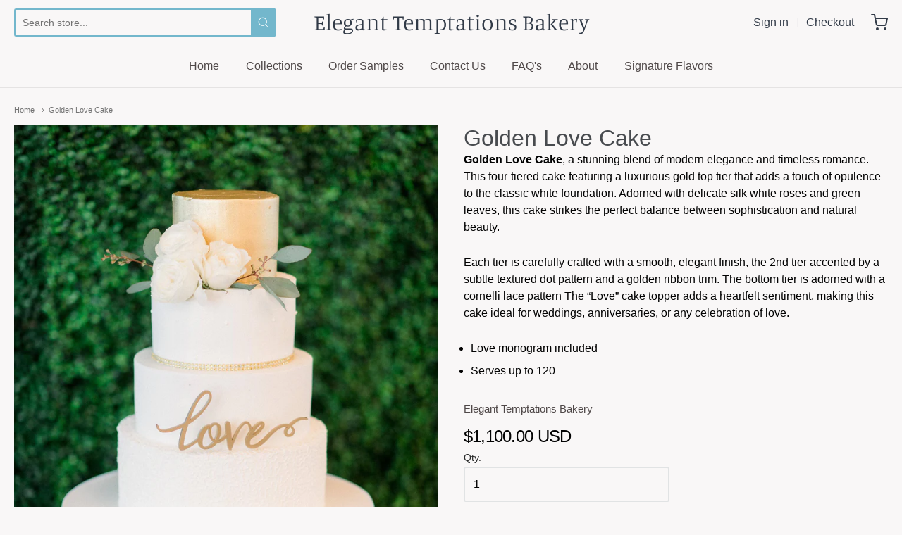

--- FILE ---
content_type: text/html; charset=utf-8
request_url: https://www.eleganttemptations.com/products/wedding-love
body_size: 40639
content:
<!doctype html>














<!-- Proudly powered by Shopify - https://shopify.com -->

<html class="no-js product golden-love-cake" lang="en">

  <head>
<meta name="google-site-verification" content="xCyWOSkhnyNMP-2u7MNRf5qTjrU_II_vl-qPxc_ESfY" />
    
    <meta charset="utf-8">
<meta http-equiv="X-UA-Compatible" content="IE=edge,chrome=1">
<meta name="viewport" content="width=device-width, initial-scale=1">

<link rel="canonical" href="https://www.eleganttemptations.com/products/wedding-love">


  <link rel="shortcut icon" href="//www.eleganttemptations.com/cdn/shop/files/etcakes_logo_Logo_32x32.jpg?v=1707245568" type="image/png">











<title>Golden Love Cake | Elegant Temptations Bakery</title>




  <meta name="description" content="Golden Love Cake, a stunning blend of modern elegance and timeless romance. This four-tiered cake featuring a luxurious gold top tier that adds a touch of opulence to the classic white foundation. Adorned with delicate silk white roses and green leaves, this cake strikes the perfect balance between sophistication and n">


    <meta property="og:site_name" content="Elegant Temptations Bakery">


  <meta property="og:type" content="product">
  <meta property="og:title" content="Golden Love Cake">
  <meta property="og:url" content="https://www.eleganttemptations.com/products/wedding-love">
  <meta property="og:description" content="Golden Love Cake, a stunning blend of modern elegance and timeless romance. This four-tiered cake featuring a luxurious gold top tier that adds a touch of opulence to the classic white foundation. Adorned with delicate silk white roses and green leaves, this cake strikes the perfect balance between sophistication and natural beauty.
Each tier is carefully crafted with a smooth, elegant finish, the 2nd tier accented by a subtle textured dot pattern and a golden ribbon trim. The bottom tier is adorned with a cornelli lace pattern The “Love” cake topper adds a heartfelt sentiment, making this cake ideal for weddings, anniversaries, or any celebration of love.

Love monogram included
Serves up to 120
">
  
    <meta property="og:image" content="http://www.eleganttemptations.com/cdn/shop/products/wedding-love-elegant-temptations-bakery-518808_1200x630.jpg?v=1630109696">
    <meta property="og:image:secure_url" content="https://www.eleganttemptations.com/cdn/shop/products/wedding-love-elegant-temptations-bakery-518808_1200x630.jpg?v=1630109696">
    <meta property="og:image:width" content="1200"/>
    <meta property="og:image:height" content="630"/>
  
  <meta property="og:price:amount" content="1,100.00">
  <meta property="og:price:currency" content="USD">



  <meta name="twitter:card" content="summary">





  <meta name="twitter:title" content="Golden Love Cake">
  <meta name="twitter:description" content="Golden Love Cake, a stunning blend of modern elegance and timeless romance. This four-tiered cake featuring a luxurious gold top tier that adds a touch of opulence to the classic white foundation. Ado">
  <meta name="twitter:image" content="https://www.eleganttemptations.com/cdn/shop/products/wedding-love-elegant-temptations-bakery-518808_1200x630.jpg?v=1630109696">
  <meta name="twitter:image:width" content="1024">
  <meta name="twitter:image:height" content="1024">



    <link rel="preconnect" href="https://cdn.shopify.com" crossorigin>
    <link rel="preconnect" href="https://fonts.shopify.com" crossorigin>

    







<link rel="preload" as="font" href="//www.eleganttemptations.com/cdn/fonts/manuale/manuale_n3.0baac6564b6ed416af2c179e69ad2689bd829f1a.woff2" type="font/woff2" crossorigin="anonymous"/>


  <link rel="preload" as="font" href="//www.eleganttemptations.com/cdn/fonts/manuale/manuale_n4.3468947ea49e5067c4233072bbe55a2e919c62ea.woff2" type="font/woff2" crossorigin="anonymous"/>



  <link rel="preload" as="font" href="//www.eleganttemptations.com/cdn/fonts/manuale/manuale_i3.8cbe945d7f8e216c7231bccf91cc310dd97f8ab7.woff2" type="font/woff2" crossorigin="anonymous"/>



  <link rel="preload" as="font" href="//www.eleganttemptations.com/cdn/fonts/manuale/manuale_i4.6ecd69f3b0652daedf15f68e0cb888bb5c4a5cb8.woff2" type="font/woff2" crossorigin="anonymous"/>










<link rel="preload" as="font" href="" type="font/woff2" crossorigin="anonymous"/>


  <link rel="preload" as="font" href="" type="font/woff2" crossorigin="anonymous"/>



  <link rel="preload" as="font" href="" type="font/woff2" crossorigin="anonymous"/>



  <link rel="preload" as="font" href="" type="font/woff2" crossorigin="anonymous"/>










<link rel="preload" as="font" href="" type="font/woff2" crossorigin="anonymous"/>


  <link rel="preload" as="font" href="" type="font/woff2" crossorigin="anonymous"/>



  <link rel="preload" as="font" href="" type="font/woff2" crossorigin="anonymous"/>



  <link rel="preload" as="font" href="" type="font/woff2" crossorigin="anonymous"/>


    <style data-shopify>
  :root {
    /* Content */

    --bg_header_color: #f9f7f7;
    --color_header_text: #4f4848;
    --color_content_heading: #484b4f;
    --color_content_text: #030303;
    --color_content_text_light: #4f4848;
    --color_content_text_extra_light: rgba(79, 72, 72, 0.2);
    --color_content_link: #73b7cc;
    --color_content_link_hover: #484b4f;
    --color_content_line: #e1e2e3;
    --bg_content_color: #f9f7f7;

    /* Button */
    --bg_content_button: #73b7cc;
    --bg_content_button_hover: #7ec9e0;
    --color_content_button_text: #ffffff;
    --color_content_button_text_hover: #ffffff;
    --bg_content_button_alpha_05: rgba(115, 183, 204, 0.05);

    /* Top Bar */
    --color_top_bar_text: #e1e2e3;
    --color_top_bar_link: #313a47;
    --color_top_bar_link_hover: #73b7cc;
    --bg_top_bar_color: #f9f7f7;


    /*Main Menu */
    --color_main_menu_link: #4f4848;
    --color_main_menu_link_hover: #73b7cc;
    --color_header_line: #e1e2e3;

    /* Typo */
    --typo_main_menu_dropdown_font_size: 16px;
    --typo_primary_line_height: 1.5;

    /* Footer */
    --color_footer_content_text: #8a9098;
    --color_footer_text: #8a9098;
    --color_footer_link: #8a9098;
    --color_footer_link_hover: #73b7cc;
    --color_footer_content_text_light: #eaebed;
    --color_footer_content_link: #030303;
    --color_footer_content_link_hover: #73b7cc;
    --bg_footer_content_color: #313a47;
    --color_footer_content_heading: #ffffff;
    --color_footer_content_line: #babbbd;
    --bg_footer_color: #313a47;
    --color_footer_text_alpha_25: rgba(138, 144, 152, 0.25);


    /* Misc */
    --bg_sale_sticker_color: #e45f87;
    --color_sale_sticker: #ffffff;
    --color_brand_link: #313a47;


    /* Announcement */
    --color_announcement_bar_text: #babbbd;
    --bg_announcement_bar_color: #313a47;

    /* Sticky Cart */
    --sticky_cart_text: #484b4f;
    --sticky_cart_background: #ffffff;
    --sticky_cart_text_hover: #7f7f7f;

    /* Custom */
    --bg_content_color_alpha_8: rgba(249, 247, 247, 0.8);
    --color_content_link_alpha_08: rgba(115, 183, 204, 0.08);
    --color_content_link_alpha_6: rgba(115, 183, 204, 0.6);
    --color_content_link_alpha_3: rgba(115, 183, 204, 0.3);
    --color_content_link_alpha_2: rgba(115, 183, 204, 0.2);

    /* SVGs */
    --color_content_text_select_alpha_5: url("data:image/svg+xml,%3Csvg xmlns='http://www.w3.org/2000/svg' width='12px' height='7px' fill='rgba(3, 3, 3, 0.5)'%3E%3Cpath d='M0.653526932,0.762448087 C0.292593974,0.341359636 0.455760956,0 1.00247329,0 L10.5044548,0 C11.3304216,0 11.5684948,0.503422737 11.0226426,1.14025025 L6.65352693,6.23755191 C6.29259397,6.65864036 5.71060753,6.66237545 5.34647307,6.23755191 L0.653526932,0.762448087 Z'%3E%3C/path%3E%3C/svg%3E");
    --color_content_text_select: url("data:image/svg+xml,%3Csvg xmlns='http://www.w3.org/2000/svg' width='12px' height='7px' fill='%23030303'%3E%3Cpath d='M0.653526932,0.762448087 C0.292593974,0.341359636 0.455760956,0 1.00247329,0 L10.5044548,0 C11.3304216,0 11.5684948,0.503422737 11.0226426,1.14025025 L6.65352693,6.23755191 C6.29259397,6.65864036 5.71060753,6.66237545 5.34647307,6.23755191 L0.653526932,0.762448087 Z'%3E%3C/path%3E%3C/svg%3E");
    --color_footer_text_select_alpha_25: url("data:image/svg+xml,%3Csvg xmlns='http://www.w3.org/2000/svg' width='12px' height='7px' fill='rgba(138, 144, 152, 0.25)'%3E%3Cpath d='M0.653526932,0.762448087 C0.292593974,0.341359636 0.455760956,0 1.00247329,0 L10.5044548,0 C11.3304216,0 11.5684948,0.503422737 11.0226426,1.14025025 L6.65352693,6.23755191 C6.29259397,6.65864036 5.71060753,6.66237545 5.34647307,6.23755191 L0.653526932,0.762448087 Z'%3E%3C/path%3E%3C/svg%3E");
    --color_footer_text_select: url("data:image/svg+xml,%3Csvg xmlns='http://www.w3.org/2000/svg' width='12px' height='7px' fill='%238a9098'%3E%3Cpath d='M0.653526932,0.762448087 C0.292593974,0.341359636 0.455760956,0 1.00247329,0 L10.5044548,0 C11.3304216,0 11.5684948,0.503422737 11.0226426,1.14025025 L6.65352693,6.23755191 C6.29259397,6.65864036 5.71060753,6.66237545 5.34647307,6.23755191 L0.653526932,0.762448087 Z'%3E%3C/path%3E%3C/svg%3E");


    /* specific colors for Shop Pay Installments Banner */
    --payment-terms-background-color: #f9f7f7;
    /* End Shop Pay Installment Banner */

  }
</style>


    <style id="initial-css">
  *,::after,::before{box-sizing:border-box}
  html {
    box-sizing: border-box;
    height: 100%;
  }
  #loading {
    opacity: 1;
    visibility: visible;
    display: -webkit-box;
    display: -webkit-flex;
    display: -ms-flexbox;
    display: flex;
    -webkit-box-pack: center;
    -webkit-justify-content: center;
    -ms-flex-pack: center;
    justify-content: center;
    -webkit-box-align: center;
    -webkit-align-items: center;
    -ms-flex-align: center;
    align-items: center;
    position: fixed;
    top: 0;
    left: 0;
    width: 100% !important;
    height: 100% !important;
    z-index: 999999;
    background-color: #fff;
  }
  #loading .spinner {
    position: relative;
    width: 40px;
    height: 20px;
  }
  #loading .spinner:before,
  #loading .spinner:after {
    display: inline-block;
    content: "";
    position: absolute;
    left: 0;
    width: 50%;
    height: 100%;
    border-radius: 50%;
    -webkit-animation: spinner-move ease-in-out 0.5s infinite alternate,
      spinner-cover 1s infinite reverse;
    animation: spinner-move ease-in-out 0.5s infinite alternate,
      spinner-cover 1s infinite reverse;
  }
  #loading .spinner:before {
    background-color: var(--color_content_link);
    -webkit-animation-direction: alternate-reverse, normal;
    animation-direction: alternate-reverse, normal;
  }
  #loading .spinner:after {
    background-color: var(--color_content_link_hover);
  }
  @-webkit-keyframes spinner-move {
    to {
      left: 50%;
    }
  }
  @keyframes spinner-move {
    to {
      left: 50%;
    }
  }
  @-webkit-keyframes spinner-cover {
    0%,
    49.9% {
      z-index: 1;
    }
    50.1%,
    to {
      z-index: 0;
    }
  }
  @keyframes spinner-cover {
    0%,
    49.9% {
      z-index: 1;
    }
    50.1%,
    to {
      z-index: 0;
    }
  }

  #shopify-section-header, .shopify-section-group-header-group {
    border-bottom: 1px solid rgba(0,0,0,.08);
  }

  @media screen and (min-width: 640px) {
    .columns.medium-6:last-child {margin-right: 0;}
  }
  @media screen and (min-width: 1024px) {
    .columns.medium-6:last-child {margin-right: 0;}
  }
  /* NORMALIZE.CSS 8.0.1 */
html{line-height:1.15;-webkit-text-size-adjust:100%}body{margin:0}main{display:block}h1{font-size:2em;margin:.67em 0}hr{box-sizing:content-box;height:0;overflow:visible}pre{font-family:monospace,monospace;font-size:1em}a{background-color:transparent}abbr[title]{border-bottom:none;text-decoration:underline;text-decoration:underline dotted}b,strong{font-weight:bolder}code,kbd,samp{font-family:monospace,monospace;font-size:1em}small{font-size:80%}sub,sup{font-size:75%;line-height:0;position:relative;vertical-align:baseline}sub{bottom:-.25em}sup{top:-.5em}img{border-style:none}button,input,optgroup,select,textarea{font-family:inherit;font-size:100%;line-height:1.15;margin:0}button,input{overflow:visible}button,select{text-transform:none}[type=button],[type=reset],[type=submit],button{-webkit-appearance:button}[type=button]::-moz-focus-inner,[type=reset]::-moz-focus-inner,[type=submit]::-moz-focus-inner,button::-moz-focus-inner{border-style:none;padding:0}[type=button]:-moz-focusring,[type=reset]:-moz-focusring,[type=submit]:-moz-focusring,button:-moz-focusring{outline:1px dotted ButtonText}fieldset{padding:.35em .75em .625em}legend{box-sizing:border-box;color:inherit;display:table;max-width:100%;padding:0;white-space:normal}progress{vertical-align:baseline}textarea{overflow:auto}[type=checkbox],[type=radio]{box-sizing:border-box;padding:0}[type=number]::-webkit-inner-spin-button,[type=number]::-webkit-outer-spin-button{height:auto}[type=search]{-webkit-appearance:textfield;outline-offset:-2px}[type=search]::-webkit-search-decoration{-webkit-appearance:none}::-webkit-file-upload-button{-webkit-appearance:button;font:inherit}details{display:block}summary{display:list-item}template{display:none}[hidden]{display:none}
/* FLICKITY 2.2.1 */
.flickity-enabled{position:relative}.flickity-enabled:focus{outline:0}.flickity-viewport{overflow:hidden;position:relative;height:100%}.flickity-slider{position:absolute;width:100%;height:100%}.flickity-enabled.is-draggable{-webkit-tap-highlight-color:transparent;-webkit-user-select:none;-moz-user-select:none;-ms-user-select:none;user-select:none}.flickity-enabled.is-draggable .flickity-viewport{cursor:move;cursor:-webkit-grab;cursor:grab}.flickity-enabled.is-draggable .flickity-viewport.is-pointer-down{cursor:-webkit-grabbing;cursor:grabbing}.flickity-button{position:absolute;background:hsla(0,0%,100%,.75);border:none;color:#333}.flickity-button:hover{background:#fff;cursor:pointer}.flickity-button:focus{outline:0;box-shadow:0 0 0 5px #19f}.flickity-button:active{opacity:.6}.flickity-button:disabled{opacity:.3;cursor:auto;pointer-events:none}.flickity-button-icon{fill:currentColor}.flickity-prev-next-button{top:50%;width:44px;height:44px;border-radius:50%;transform:translateY(-50%)}.flickity-prev-next-button.previous{left:10px}.flickity-prev-next-button.next{right:10px}.flickity-rtl .flickity-prev-next-button.previous{left:auto;right:10px}.flickity-rtl .flickity-prev-next-button.next{right:auto;left:10px}.flickity-prev-next-button .flickity-button-icon{position:absolute;left:20%;top:20%;width:60%;height:60%}.flickity-page-dots{position:absolute;width:100%;bottom:-25px;padding:0;margin:0;list-style:none;text-align:center;line-height:1}.flickity-rtl .flickity-page-dots{direction:rtl}.flickity-page-dots .dot{display:inline-block;width:10px;height:10px;margin:0 8px;background:#333;border-radius:50%;opacity:.25;cursor:pointer}.flickity-page-dots .dot.is-selected{opacity:1}

  .secondary-media-types.image-container-position.aspect__square {
    height: 5.375rem;
  }
  /** Typeahead */
  .typeahead__container * {
      -webkit-box-sizing: border-box;
      box-sizing: border-box;
      outline: 0;
  }
  .typeahead__field {
    color: #555;
  }
  .typeahead__field {
      display: -webkit-box;
      display: -webkit-flex;
      display: -ms-flexbox;
      display: flex;
      position: relative;
      width: 100%;
  }
  .typeahead__query {
    position: relative;
    z-index: 2;
    width: 100%;
  }
  .typeahead__button, .typeahead__filter {
    z-index: 1;
  }
  .typeahead__field .typeahead__hint, .typeahead__field [contenteditable], .typeahead__field input, .typeahead__field textarea {
    display: block;
    width: 100%;
    line-height: 1.25;
    min-height: calc(.5rem * 2 + 1.25rem + 2px);
    padding: .5rem .75rem;
    background: #fff;
    border: 1px solid #ccc;
    border-radius: 2px 0 0 2px;
    -webkit-appearance: none;
    -moz-appearance: none;
    appearance: none;
    -webkit-box-sizing: border-box;
    box-sizing: border-box;
  }
  .typeahead__container button, .typeahead__container input {
    overflow: visible;
  }
  .typeahead__container button, .typeahead__container input, .typeahead__container optgroup, .typeahead__container select, .typeahead__container textarea {
    font: inherit;
    margin: 0;
  }
  [type=search] {
    -webkit-appearance: textfield;
   outline-offset: -2px;
  }
  .typeahead__container input {
    font: inherit;
  }
  .typeahead__container [type=submit], .typeahead__container button {
    -webkit-appearance: button;
  }
  .typeahead__container button {
    display: inline-block;
    margin-bottom: 0;
    text-align: center;
    -ms-touch-action: manipulation;
    touch-action: manipulation;
    cursor: pointer;
    background-color: #fff;
    border: 1px solid #ccc;
    line-height: 1.25;
    padding: .5rem .75rem;
    -webkit-user-select: none;
    -moz-user-select: none;
    -ms-user-select: none;
    user-select: none;
    color: #555;
  }
  .typeahead__container button {
    text-transform: none;
    font: inherit;
    vertical-align: middle;
    white-space: nowrap;
  }
  .typeahead__cancel-button {
    display: none;
    width: 37px;
    height: 40px;
    padding: 7px;
    font-size: 1.25rem;
    line-height: 1;
  }

  .shopify-payment-button__button--hidden {
    display: none!important
  }

  .pricing.lht {
    height: 29px;
  }
</style>


    <link rel="stylesheet" href="//www.eleganttemptations.com/cdn/shop/t/10/assets/theme-vendor.css?v=8065581097027463061721429868" type="text/css" media="print" onload="this.media='all'">
    <link rel="stylesheet" href="//www.eleganttemptations.com/cdn/shop/t/10/assets/theme.css?v=25936811030509496261721429848" type="text/css" media="all" onload="this.media='all'">
    <link rel="stylesheet" href="//www.eleganttemptations.com/cdn/shop/t/10/assets/theme-custom.css?v=117929441783371388631721429869" type="text/css" media="print" onload="this.media='all'">
    <link rel="stylesheet" href="//www.eleganttemptations.com/cdn/shop/t/10/assets/fonts.css?v=135356517922984973071759333685" type="text/css" media="print" onload="this.media='all'">

    <noscript>
      <link rel="stylesheet" href="//www.eleganttemptations.com/cdn/shop/t/10/assets/theme-vendor.css?v=8065581097027463061721429868" type="text/css" media="all">
      <link rel="stylesheet" href="//www.eleganttemptations.com/cdn/shop/t/10/assets/theme.css?v=25936811030509496261721429848" type="text/css" media="all">
      <link rel="stylesheet" href="//www.eleganttemptations.com/cdn/shop/t/10/assets/fonts.css?v=135356517922984973071759333685" type="text/css" media="all">
    </noscript>

    <script>
  document.documentElement.className = document.documentElement.className.replace('no-js', 'js');
  window.addEventListener('DOMContentLoaded', (e) => {
    skupHideSpinner();
    skupSetViewPortForMobile();
  });

  function skupHideSpinner() {
    const loading = document.getElementById('loading');
    if (! loading) {
      return;
    }
    loading.style.opacity = '0';
    loading.style.visibility = 'hidden';
    setTimeout(function () {
      loading.style.display = 'none';
    }, 1000);
  }

  function skupSetViewPortForMobile() {
    /*(function ($) {
      var meta = $('head meta[name="viewport"]');
      $("input, select, textarea").on('touchstart', function() {
        meta.attr('content', 'width=device-width, initial-scale=1, user-scalable=0');
      });
      $("input, select, textarea").on('touchend', function() {
        setTimeout(function () {
          meta.attr('content', 'width=device-width, initial-scale=1, user-scalable=1');
        }, 100);
      });
    }(jQuery.noConflict()));*/
  }
</script>


    <script>
  window.lazySizesConfig = window.lazySizesConfig || {};
  lazySizesConfig.loadMode = 1;
  lazySizesConfig.loadHidden = false;
</script>
<script src="https://cdnjs.cloudflare.com/ajax/libs/lazysizes/4.0.1/plugins/respimg/ls.respimg.min.js" async="async"></script>
<script src="https://cdnjs.cloudflare.com/ajax/libs/lazysizes/4.0.1/plugins/rias/ls.rias.min.js" async="async"></script>
<script src="https://cdnjs.cloudflare.com/ajax/libs/lazysizes/4.0.1/plugins/parent-fit/ls.parent-fit.min.js" async="async"></script>
<script src="https://cdnjs.cloudflare.com/ajax/libs/lazysizes/4.0.1/plugins/bgset/ls.bgset.min.js" async="async"></script>
<script src="https://cdnjs.cloudflare.com/ajax/libs/lazysizes/4.0.1/lazysizes.min.js" async="async"></script>

    




















<script>
  window.Station || (window.Station = {
    App: {
      config: {
        mediumScreen: 640,
        largeScreen: 1024
      }
    },
    Theme: {
      givenName: "Providence OS2(6.0.3)",
      id: 137163702446,
      name: "Providence",
      version: "5.11.10",
      config: {
        search: {
          enableSuggestions: true,
          showVendor: false,
          showPrice: false,
          showUnavailableProducts: "hide",
          enterKeySubmit: true
        },
        product: {
          enableDeepLinking: true,
          enableHighlightAddWhenSale: true,
          enableLightbox: true,
          enableQtyLimit: false,
          enableSelectAnOption: false,
          enableSetVariantFromSecondary: true,
          lightboxImageSize: "master",
          primaryImageSize: "1024x1024",
          showPrimaryImageFirst: false
        },
        mediaQuery: {
          mediumUp: 'screen and (min-width: 768px)',
          small: 'screen and (max-width: 767px)',
        }
      },
      current: {
        article: null,
        cart: {"note":null,"attributes":{},"original_total_price":0,"total_price":0,"total_discount":0,"total_weight":0.0,"item_count":0,"items":[],"requires_shipping":false,"currency":"USD","items_subtotal_price":0,"cart_level_discount_applications":[],"checkout_charge_amount":0},
        collection: null,
        featured_media_id: 14909700866222,
        featuredImageID: 22739268042926,
        product: {"id":6075063566510,"title":"Golden Love Cake","handle":"wedding-love","description":"\u003cp\u003e\u003cstrong\u003eGolden Love Cake\u003c\/strong\u003e\u003cspan\u003e, a stunning blend of modern elegance and timeless romance. This four-tiered cake featuring a luxurious gold top tier that adds a touch of opulence to the classic white foundation. Adorned with delicate silk white roses and green leaves, this cake strikes the perfect balance between sophistication and natural beauty.\u003c\/span\u003e\u003c\/p\u003e\n\u003cp\u003e\u003cmeta charset=\"UTF-8\"\u003e\u003cspan\u003eEach tier is carefully crafted with a smooth, elegant finish, the 2nd tier accented by a subtle textured dot pattern and a golden ribbon trim. The bottom tier is adorned with a cornelli lace pattern The “Love” cake topper adds a heartfelt sentiment, making this cake ideal for weddings, anniversaries, or any celebration of love.\u003c\/span\u003e\u003c\/p\u003e\n\u003cul\u003e\n\u003cli\u003eLove monogram included\u003c\/li\u003e\n\u003cli\u003eServes up to 120\u003c\/li\u003e\n\u003c\/ul\u003e","published_at":"2020-11-12T14:11:58-05:00","created_at":"2020-11-12T14:11:58-05:00","vendor":"Elegant Temptations Bakery","type":"","tags":[],"price":110000,"price_min":110000,"price_max":110000,"available":true,"price_varies":false,"compare_at_price":null,"compare_at_price_min":0,"compare_at_price_max":0,"compare_at_price_varies":false,"variants":[{"id":37522686640302,"title":"Default Title","option1":"Default Title","option2":null,"option3":null,"sku":"","requires_shipping":true,"taxable":false,"featured_image":null,"available":true,"name":"Golden Love Cake","public_title":null,"options":["Default Title"],"price":110000,"weight":0,"compare_at_price":null,"inventory_management":null,"barcode":"","requires_selling_plan":false,"selling_plan_allocations":[]}],"images":["\/\/www.eleganttemptations.com\/cdn\/shop\/products\/wedding-love-elegant-temptations-bakery-518808.jpg?v=1630109696"],"featured_image":"\/\/www.eleganttemptations.com\/cdn\/shop\/products\/wedding-love-elegant-temptations-bakery-518808.jpg?v=1630109696","options":["Title"],"media":[{"alt":"Wedding Love Cake Elegant Temptations Bakery","id":14909700866222,"position":1,"preview_image":{"aspect_ratio":0.8,"height":2700,"width":2160,"src":"\/\/www.eleganttemptations.com\/cdn\/shop\/products\/wedding-love-elegant-temptations-bakery-518808.jpg?v=1630109696"},"aspect_ratio":0.8,"height":2700,"media_type":"image","src":"\/\/www.eleganttemptations.com\/cdn\/shop\/products\/wedding-love-elegant-temptations-bakery-518808.jpg?v=1630109696","width":2160}],"requires_selling_plan":false,"selling_plan_groups":[],"content":"\u003cp\u003e\u003cstrong\u003eGolden Love Cake\u003c\/strong\u003e\u003cspan\u003e, a stunning blend of modern elegance and timeless romance. This four-tiered cake featuring a luxurious gold top tier that adds a touch of opulence to the classic white foundation. Adorned with delicate silk white roses and green leaves, this cake strikes the perfect balance between sophistication and natural beauty.\u003c\/span\u003e\u003c\/p\u003e\n\u003cp\u003e\u003cmeta charset=\"UTF-8\"\u003e\u003cspan\u003eEach tier is carefully crafted with a smooth, elegant finish, the 2nd tier accented by a subtle textured dot pattern and a golden ribbon trim. The bottom tier is adorned with a cornelli lace pattern The “Love” cake topper adds a heartfelt sentiment, making this cake ideal for weddings, anniversaries, or any celebration of love.\u003c\/span\u003e\u003c\/p\u003e\n\u003cul\u003e\n\u003cli\u003eLove monogram included\u003c\/li\u003e\n\u003cli\u003eServes up to 120\u003c\/li\u003e\n\u003c\/ul\u003e"},
        template: "product",
        templateType: "product",
        variant: {"id":37522686640302,"title":"Default Title","option1":"Default Title","option2":null,"option3":null,"sku":"","requires_shipping":true,"taxable":false,"featured_image":null,"available":true,"name":"Golden Love Cake","public_title":null,"options":["Default Title"],"price":110000,"weight":0,"compare_at_price":null,"inventory_management":null,"barcode":"","requires_selling_plan":false,"selling_plan_allocations":[]},
        players: {
          youtube: {},
          vimeo: {}
        }
      },
      customerLoggedIn: false,
      shop: {
        collectionsCount: 19,
        currency: "USD",
        domain: "www.eleganttemptations.com",
        locale: "en",
        moneyFormat: "${{amount}}",
        moneyWithCurrencyFormat: "${{amount}} USD",
        name: "Elegant Temptations Bakery",
        productsCount: 501,
        url: "https:\/\/www.eleganttemptations.com",
        
        root: "\/"
      },
      routes: {
        predictive_search_url: '/search/suggest'
      },
      i18n: {
        search: {
          suggestions: {
            products: "Products",
            collections: "Collections",
            pages: "Pages",
            articles: "Articles",
          },
          results: {
            show: "Show all results for",
            none: "No results found for"
          }
        },
        cart: {
          itemCount: {
            zero: "0 items",
            one: "1 item",
            other: "{{ count }} items"
          },
          notification: {
            productAdded: "{{ product_title }} has been added to your cart. {{ view_cart_link }}",
            viewCartLink: "View Cart"
          }
        },
        map: {
          errors: {
            addressError: "Error looking up that address",
            addressNoResults: "No results for that address",
            addressQueryLimitHTML: "You have exceeded the Google API usage limit. Consider upgrading to a \u003ca href=\"https:\/\/developers.google.com\/maps\/premium\/usage-limits\"\u003ePremium Plan\u003c\/a\u003e.",
            authErrorHTML: "There was a problem authenticating your Google Maps API Key"
          }
        },
        product: {
          addToCart: "Add to Cart",
          soldOut: "Sold Out",
          unavailable: "Unavailable",
          onSale: "Sale!",
          regularPrice: "Regular price",
          unitPrice: "per",
          unitPriceSeparator: "per"
        },
        a11y: {
          close: "Close"
        }
      }
    }
  });
  window.Station.Theme.current.inventory || (window.Station.Theme.current.inventory = {37522686640302: {
        policy: "deny",
        quantity: 0
      }
});
</script>


    <script type="text/javascript" src="//www.eleganttemptations.com/cdn/shop/t/10/assets/theme-vendor.js?v=115272055657488956361721429848" defer="defer"></script>

    <script type="text/javascript" src="/services/javascripts/currencies.js" defer="defer"></script>
    <script type="text/javascript" src="//www.eleganttemptations.com/cdn/shop/t/10/assets/jquery.currencies.min.js?v=60353433255631663501721429848" defer="defer"></script>
    <script type="text/javascript" src="//www.eleganttemptations.com/cdn/shop/t/10/assets/theme.js?v=54387829794081293931721429848" defer="defer"></script>
    <script type="text/javascript" src="//www.eleganttemptations.com/cdn/shop/t/10/assets/theme-custom.js?v=2786494405936754481721429848" defer="defer"></script>

    <script>window.performance && window.performance.mark && window.performance.mark('shopify.content_for_header.start');</script><meta name="facebook-domain-verification" content="qi89dfkjjryv2qsezq7vkbl8xcnzri">
<meta name="google-site-verification" content="xCyWOSkhnyNMP-2u7MNRf5qTjrU_II_vl-qPxc_ESfY">
<meta id="shopify-digital-wallet" name="shopify-digital-wallet" content="/26166394942/digital_wallets/dialog">
<meta name="shopify-checkout-api-token" content="eedb92c7cf9481ec99e0539b08a6b101">
<link rel="alternate" type="application/json+oembed" href="https://www.eleganttemptations.com/products/wedding-love.oembed">
<script async="async" src="/checkouts/internal/preloads.js?locale=en-US"></script>
<script id="apple-pay-shop-capabilities" type="application/json">{"shopId":26166394942,"countryCode":"US","currencyCode":"USD","merchantCapabilities":["supports3DS"],"merchantId":"gid:\/\/shopify\/Shop\/26166394942","merchantName":"Elegant Temptations Bakery","requiredBillingContactFields":["postalAddress","email","phone"],"requiredShippingContactFields":["postalAddress","email","phone"],"shippingType":"shipping","supportedNetworks":["visa","masterCard","amex","discover","elo","jcb"],"total":{"type":"pending","label":"Elegant Temptations Bakery","amount":"1.00"},"shopifyPaymentsEnabled":true,"supportsSubscriptions":true}</script>
<script id="shopify-features" type="application/json">{"accessToken":"eedb92c7cf9481ec99e0539b08a6b101","betas":["rich-media-storefront-analytics"],"domain":"www.eleganttemptations.com","predictiveSearch":true,"shopId":26166394942,"locale":"en"}</script>
<script>var Shopify = Shopify || {};
Shopify.shop = "elegant-temptations-bakery.myshopify.com";
Shopify.locale = "en";
Shopify.currency = {"active":"USD","rate":"1.0"};
Shopify.country = "US";
Shopify.theme = {"name":"Providence OS2(6.0.3)","id":137163702446,"schema_name":"Providence","schema_version":"6.0.3","theme_store_id":587,"role":"main"};
Shopify.theme.handle = "null";
Shopify.theme.style = {"id":null,"handle":null};
Shopify.cdnHost = "www.eleganttemptations.com/cdn";
Shopify.routes = Shopify.routes || {};
Shopify.routes.root = "/";</script>
<script type="module">!function(o){(o.Shopify=o.Shopify||{}).modules=!0}(window);</script>
<script>!function(o){function n(){var o=[];function n(){o.push(Array.prototype.slice.apply(arguments))}return n.q=o,n}var t=o.Shopify=o.Shopify||{};t.loadFeatures=n(),t.autoloadFeatures=n()}(window);</script>
<script id="shop-js-analytics" type="application/json">{"pageType":"product"}</script>
<script defer="defer" async type="module" src="//www.eleganttemptations.com/cdn/shopifycloud/shop-js/modules/v2/client.init-shop-cart-sync_BdyHc3Nr.en.esm.js"></script>
<script defer="defer" async type="module" src="//www.eleganttemptations.com/cdn/shopifycloud/shop-js/modules/v2/chunk.common_Daul8nwZ.esm.js"></script>
<script type="module">
  await import("//www.eleganttemptations.com/cdn/shopifycloud/shop-js/modules/v2/client.init-shop-cart-sync_BdyHc3Nr.en.esm.js");
await import("//www.eleganttemptations.com/cdn/shopifycloud/shop-js/modules/v2/chunk.common_Daul8nwZ.esm.js");

  window.Shopify.SignInWithShop?.initShopCartSync?.({"fedCMEnabled":true,"windoidEnabled":true});

</script>
<script>(function() {
  var isLoaded = false;
  function asyncLoad() {
    if (isLoaded) return;
    isLoaded = true;
    var urls = ["https:\/\/cdn.productcustomizer.com\/storefront\/production-product-customizer-v2.js?shop=elegant-temptations-bakery.myshopify.com","https:\/\/formbuilder.hulkapps.com\/skeletopapp.js?shop=elegant-temptations-bakery.myshopify.com"];
    for (var i = 0; i < urls.length; i++) {
      var s = document.createElement('script');
      s.type = 'text/javascript';
      s.async = true;
      s.src = urls[i];
      var x = document.getElementsByTagName('script')[0];
      x.parentNode.insertBefore(s, x);
    }
  };
  if(window.attachEvent) {
    window.attachEvent('onload', asyncLoad);
  } else {
    window.addEventListener('load', asyncLoad, false);
  }
})();</script>
<script id="__st">var __st={"a":26166394942,"offset":-18000,"reqid":"7ea0e946-2fcf-43bd-a6eb-5909cbbd29f5-1769026305","pageurl":"www.eleganttemptations.com\/products\/wedding-love","u":"9ce4eaa5056e","p":"product","rtyp":"product","rid":6075063566510};</script>
<script>window.ShopifyPaypalV4VisibilityTracking = true;</script>
<script id="captcha-bootstrap">!function(){'use strict';const t='contact',e='account',n='new_comment',o=[[t,t],['blogs',n],['comments',n],[t,'customer']],c=[[e,'customer_login'],[e,'guest_login'],[e,'recover_customer_password'],[e,'create_customer']],r=t=>t.map((([t,e])=>`form[action*='/${t}']:not([data-nocaptcha='true']) input[name='form_type'][value='${e}']`)).join(','),a=t=>()=>t?[...document.querySelectorAll(t)].map((t=>t.form)):[];function s(){const t=[...o],e=r(t);return a(e)}const i='password',u='form_key',d=['recaptcha-v3-token','g-recaptcha-response','h-captcha-response',i],f=()=>{try{return window.sessionStorage}catch{return}},m='__shopify_v',_=t=>t.elements[u];function p(t,e,n=!1){try{const o=window.sessionStorage,c=JSON.parse(o.getItem(e)),{data:r}=function(t){const{data:e,action:n}=t;return t[m]||n?{data:e,action:n}:{data:t,action:n}}(c);for(const[e,n]of Object.entries(r))t.elements[e]&&(t.elements[e].value=n);n&&o.removeItem(e)}catch(o){console.error('form repopulation failed',{error:o})}}const l='form_type',E='cptcha';function T(t){t.dataset[E]=!0}const w=window,h=w.document,L='Shopify',v='ce_forms',y='captcha';let A=!1;((t,e)=>{const n=(g='f06e6c50-85a8-45c8-87d0-21a2b65856fe',I='https://cdn.shopify.com/shopifycloud/storefront-forms-hcaptcha/ce_storefront_forms_captcha_hcaptcha.v1.5.2.iife.js',D={infoText:'Protected by hCaptcha',privacyText:'Privacy',termsText:'Terms'},(t,e,n)=>{const o=w[L][v],c=o.bindForm;if(c)return c(t,g,e,D).then(n);var r;o.q.push([[t,g,e,D],n]),r=I,A||(h.body.append(Object.assign(h.createElement('script'),{id:'captcha-provider',async:!0,src:r})),A=!0)});var g,I,D;w[L]=w[L]||{},w[L][v]=w[L][v]||{},w[L][v].q=[],w[L][y]=w[L][y]||{},w[L][y].protect=function(t,e){n(t,void 0,e),T(t)},Object.freeze(w[L][y]),function(t,e,n,w,h,L){const[v,y,A,g]=function(t,e,n){const i=e?o:[],u=t?c:[],d=[...i,...u],f=r(d),m=r(i),_=r(d.filter((([t,e])=>n.includes(e))));return[a(f),a(m),a(_),s()]}(w,h,L),I=t=>{const e=t.target;return e instanceof HTMLFormElement?e:e&&e.form},D=t=>v().includes(t);t.addEventListener('submit',(t=>{const e=I(t);if(!e)return;const n=D(e)&&!e.dataset.hcaptchaBound&&!e.dataset.recaptchaBound,o=_(e),c=g().includes(e)&&(!o||!o.value);(n||c)&&t.preventDefault(),c&&!n&&(function(t){try{if(!f())return;!function(t){const e=f();if(!e)return;const n=_(t);if(!n)return;const o=n.value;o&&e.removeItem(o)}(t);const e=Array.from(Array(32),(()=>Math.random().toString(36)[2])).join('');!function(t,e){_(t)||t.append(Object.assign(document.createElement('input'),{type:'hidden',name:u})),t.elements[u].value=e}(t,e),function(t,e){const n=f();if(!n)return;const o=[...t.querySelectorAll(`input[type='${i}']`)].map((({name:t})=>t)),c=[...d,...o],r={};for(const[a,s]of new FormData(t).entries())c.includes(a)||(r[a]=s);n.setItem(e,JSON.stringify({[m]:1,action:t.action,data:r}))}(t,e)}catch(e){console.error('failed to persist form',e)}}(e),e.submit())}));const S=(t,e)=>{t&&!t.dataset[E]&&(n(t,e.some((e=>e===t))),T(t))};for(const o of['focusin','change'])t.addEventListener(o,(t=>{const e=I(t);D(e)&&S(e,y())}));const B=e.get('form_key'),M=e.get(l),P=B&&M;t.addEventListener('DOMContentLoaded',(()=>{const t=y();if(P)for(const e of t)e.elements[l].value===M&&p(e,B);[...new Set([...A(),...v().filter((t=>'true'===t.dataset.shopifyCaptcha))])].forEach((e=>S(e,t)))}))}(h,new URLSearchParams(w.location.search),n,t,e,['guest_login'])})(!0,!1)}();</script>
<script integrity="sha256-4kQ18oKyAcykRKYeNunJcIwy7WH5gtpwJnB7kiuLZ1E=" data-source-attribution="shopify.loadfeatures" defer="defer" src="//www.eleganttemptations.com/cdn/shopifycloud/storefront/assets/storefront/load_feature-a0a9edcb.js" crossorigin="anonymous"></script>
<script data-source-attribution="shopify.dynamic_checkout.dynamic.init">var Shopify=Shopify||{};Shopify.PaymentButton=Shopify.PaymentButton||{isStorefrontPortableWallets:!0,init:function(){window.Shopify.PaymentButton.init=function(){};var t=document.createElement("script");t.src="https://www.eleganttemptations.com/cdn/shopifycloud/portable-wallets/latest/portable-wallets.en.js",t.type="module",document.head.appendChild(t)}};
</script>
<script data-source-attribution="shopify.dynamic_checkout.buyer_consent">
  function portableWalletsHideBuyerConsent(e){var t=document.getElementById("shopify-buyer-consent"),n=document.getElementById("shopify-subscription-policy-button");t&&n&&(t.classList.add("hidden"),t.setAttribute("aria-hidden","true"),n.removeEventListener("click",e))}function portableWalletsShowBuyerConsent(e){var t=document.getElementById("shopify-buyer-consent"),n=document.getElementById("shopify-subscription-policy-button");t&&n&&(t.classList.remove("hidden"),t.removeAttribute("aria-hidden"),n.addEventListener("click",e))}window.Shopify?.PaymentButton&&(window.Shopify.PaymentButton.hideBuyerConsent=portableWalletsHideBuyerConsent,window.Shopify.PaymentButton.showBuyerConsent=portableWalletsShowBuyerConsent);
</script>
<script data-source-attribution="shopify.dynamic_checkout.cart.bootstrap">document.addEventListener("DOMContentLoaded",(function(){function t(){return document.querySelector("shopify-accelerated-checkout-cart, shopify-accelerated-checkout")}if(t())Shopify.PaymentButton.init();else{new MutationObserver((function(e,n){t()&&(Shopify.PaymentButton.init(),n.disconnect())})).observe(document.body,{childList:!0,subtree:!0})}}));
</script>
<link id="shopify-accelerated-checkout-styles" rel="stylesheet" media="screen" href="https://www.eleganttemptations.com/cdn/shopifycloud/portable-wallets/latest/accelerated-checkout-backwards-compat.css" crossorigin="anonymous">
<style id="shopify-accelerated-checkout-cart">
        #shopify-buyer-consent {
  margin-top: 1em;
  display: inline-block;
  width: 100%;
}

#shopify-buyer-consent.hidden {
  display: none;
}

#shopify-subscription-policy-button {
  background: none;
  border: none;
  padding: 0;
  text-decoration: underline;
  font-size: inherit;
  cursor: pointer;
}

#shopify-subscription-policy-button::before {
  box-shadow: none;
}

      </style>
<script id="sections-script" data-sections="product-recommendations" defer="defer" src="//www.eleganttemptations.com/cdn/shop/t/10/compiled_assets/scripts.js?v=3328"></script>
<script>window.performance && window.performance.mark && window.performance.mark('shopify.content_for_header.end');</script>
  <!-- BEGIN app block: shopify://apps/zapiet-pickup-delivery/blocks/app-embed/5599aff0-8af1-473a-a372-ecd72a32b4d5 -->









    <style>#storePickupApp {
}</style>




<script type="text/javascript">
    var zapietTranslations = {};

    window.ZapietMethods = {"delivery":{"active":true,"enabled":true,"name":"Delivery","sort":0,"status":{"condition":"price","operator":"morethan","value":100,"enabled":true,"product_conditions":{"enabled":false,"value":"Pickup Only,Shipping Only","enable":false,"property":"tags","hide_button":false}},"button":{"type":"default","default":"","hover":"","active":""}},"pickup":{"active":false,"enabled":true,"name":"Pickup","sort":1,"status":{"condition":"price","operator":"morethan","value":100,"enabled":true,"product_conditions":{"enabled":true,"value":"Delivery Only,Shipping Only","enable":false,"property":"collections","hide_button":false}},"button":{"type":"default","default":"","hover":"","active":""}},"shipping":{"active":false,"enabled":false,"name":"Shipping","sort":1,"status":{"condition":"price","operator":"morethan","value":0,"enabled":true,"product_conditions":{"enabled":false,"value":"Delivery Only,Pickup Only","enable":false,"property":"tags","hide_button":false}},"button":{"type":"default","default":"","hover":"","active":""}}}
    window.ZapietEvent = {
        listen: function(eventKey, callback) {
            if (!this.listeners) {
                this.listeners = [];
            }
            this.listeners.push({
                eventKey: eventKey,
                callback: callback
            });
        },
    };

    

    
        
        var language_settings = {"enable_app":true,"enable_geo_search_for_pickups":false,"pickup_region_filter_enabled":false,"pickup_region_filter_field":null,"currency":"USD","weight_format":"oz","pickup.enable_map":false,"delivery_validation_method":"within_max_radius","base_country_name":"United States","base_country_code":"US","method_display_style":"default","default_method_display_style":"classic","date_format":"l, F j, Y","time_format":"h:i A","week_day_start":"Sun","pickup_address_format":"<span class=\"name\"><strong>{{company_name}}</strong></span><span class=\"address\">{{address_line_1}}<br />{{city}}, {{postal_code}}</span><span class=\"distance\">{{distance}}</span>{{more_information}}","rates_enabled":true,"payment_customization_enabled":false,"distance_format":"mi","enable_delivery_address_autocompletion":false,"enable_delivery_current_location":false,"enable_pickup_address_autocompletion":false,"pickup_date_picker_enabled":true,"pickup_time_picker_enabled":true,"delivery_note_enabled":false,"delivery_note_required":false,"delivery_date_picker_enabled":true,"delivery_time_picker_enabled":true,"shipping.date_picker_enabled":false,"delivery_validate_cart":false,"pickup_validate_cart":false,"gmak":"QUl6YVN5QWNOR0l4NlIxWDBEY3QwdmtuRG0yRE8xZHZ2U2ZWQkdZ","enable_checkout_locale":true,"enable_checkout_url":true,"disable_widget_for_digital_items":false,"disable_widget_for_product_handles":"gift-card","colors":{"widget_active_background_color":null,"widget_active_border_color":null,"widget_active_icon_color":null,"widget_active_text_color":null,"widget_inactive_background_color":null,"widget_inactive_border_color":null,"widget_inactive_icon_color":null,"widget_inactive_text_color":null},"delivery_validator":{"enabled":false,"show_on_page_load":true,"sticky":true},"checkout":{"delivery":{"discount_code":null,"prepopulate_shipping_address":true,"preselect_first_available_time":false},"pickup":{"discount_code":null,"prepopulate_shipping_address":true,"customer_phone_required":false,"preselect_first_location":true,"preselect_first_available_time":true},"shipping":{"discount_code":""}},"day_name_attribute_enabled":false,"methods":{"delivery":{"active":true,"enabled":true,"name":"Delivery","sort":0,"status":{"condition":"price","operator":"morethan","value":100,"enabled":true,"product_conditions":{"enabled":false,"value":"Pickup Only,Shipping Only","enable":false,"property":"tags","hide_button":false}},"button":{"type":"default","default":"","hover":"","active":""}},"pickup":{"active":false,"enabled":true,"name":"Pickup","sort":1,"status":{"condition":"price","operator":"morethan","value":100,"enabled":true,"product_conditions":{"enabled":true,"value":"Delivery Only,Shipping Only","enable":false,"property":"collections","hide_button":false}},"button":{"type":"default","default":"","hover":"","active":""}},"shipping":{"active":false,"enabled":false,"name":"Shipping","sort":1,"status":{"condition":"price","operator":"morethan","value":0,"enabled":true,"product_conditions":{"enabled":false,"value":"Delivery Only,Pickup Only","enable":false,"property":"tags","hide_button":false}},"button":{"type":"default","default":"","hover":"","active":""}}},"translations":{"methods":{"shipping":"Shipping","pickup":"Pickups","delivery":"Delivery"},"calendar":{"january":"January","february":"February","march":"March","april":"April","may":"May","june":"June","july":"July","august":"August","september":"September","october":"October","november":"November","december":"December","sunday":"Sun","monday":"Mon","tuesday":"Tue","wednesday":"Wed","thursday":"Thu","friday":"Fri","saturday":"Sat","today":"","close":"","labelMonthNext":"Next month","labelMonthPrev":"Previous month","labelMonthSelect":"Select a month","labelYearSelect":"Select a year","and":"and","between":"between"},"pickup":{"heading":"Store Pickup","note":"","location_placeholder":"Enter your postal code ...","filter_by_region_placeholder":"Filter by state/province","location_label":"Choose a location.","datepicker_label":"Choose a date and time.","date_time_output":"{{DATE}} at {{TIME}}","datepicker_placeholder":"Choose a date and time.","locations_found":"Please select a pickup location:","no_locations_found":"Sorry, pickup is not available for your selected items.","no_locations_region":"Sorry, pickup is not available in your region.","no_date_time_selected":"Please select a date & time.","checkout_button":"Checkout","could_not_find_location":"Sorry, we could not find your location.","checkout_error":"Please select a date and time for pickup.","more_information":"More information","opening_hours":"Opening hours","dates_not_available":"Sorry, your selected items are not currently available for pickup.","min_order_total":"Minimum order value for pickup is $1.00","min_order_weight":"Minimum order weight for pickup is {{ weight }}","max_order_total":"Maximum order value for pickup is $1.00","max_order_weight":"Maximum order weight for pickup is {{ weight }}","cart_eligibility_error":"Sorry, pickup is not available for your selected items.","location_error":"Please select a pickup location.","preselect_first_available_time":"Select a time","method_not_available":"Not available"},"delivery":{"heading":"Local Delivery","note":"Enter your postal code to check if you are eligible for local delivery:","location_placeholder":"Enter your postal code ...","datepicker_label":"Choose a date and time.","datepicker_placeholder":"Choose a date and time.","date_time_output":"{{DATE}} between {{SLOT_START_TIME}} and {{SLOT_END_TIME}}","available":"Great! You are eligible for delivery.","not_available":"Sorry, delivery is not available in your area.","no_date_time_selected":"Please select a date & time for pickup.","checkout_button":"Checkout","could_not_find_location":"Sorry, we could not find your location.","checkout_error":"Please enter a valid zipcode and select your preferred date and time for delivery.","cart_eligibility_error":"Sorry, delivery is not available for your selected items.","dates_not_available":"Sorry, your selected items are not currently available for delivery.","min_order_total":"Minimum order value for delivery is $1.00","min_order_weight":"Minimum order weight for delivery is {{ weight }}","max_order_total":"Maximum order value for delivery is $1.00","max_order_weight":"Maximum order weight for delivery is {{ weight }}","delivery_validator_prelude":"Do we deliver?","delivery_validator_placeholder":"Enter your postal code ...","delivery_validator_button_label":"Go","delivery_validator_eligible_heading":"Great, we deliver to your area!","delivery_validator_eligible_content":"To start shopping just click the button below","delivery_validator_eligible_button_label":"Continue shopping","delivery_validator_not_eligible_heading":"Sorry, we do not deliver to your area","delivery_validator_not_eligible_content":"You are more then welcome to continue browsing our store","delivery_validator_not_eligible_button_label":"Continue shopping","delivery_validator_error_heading":"An error occured","delivery_validator_error_content":"Sorry, it looks like we have encountered an unexpected error. Please try again.","delivery_validator_error_button_label":"Continue shopping","delivery_note_label":"Please enter delivery instructions (optional)","delivery_note_label_required":"Please enter delivery instructions (required)","delivery_note_error":"Please enter delivery instructions","delivery_validator_eligible_button_link":"#","delivery_validator_not_eligible_button_link":"#","delivery_validator_error_button_link":"#","preselect_first_available_time":"Select a time","method_not_available":"Not available"},"shipping":{"heading":"Shipping","note":"Please click the checkout button to continue.","checkout_button":"Checkout","datepicker_placeholder":"Choose a date.","checkout_error":"Please choose a date for shipping.","min_order_total":"Minimum order value for shipping is $0.00","min_order_weight":"Minimum order weight for shipping is {{ weight }}","max_order_total":"Maximum order value for shipping is $0.00","max_order_weight":"Maximum order weight for shipping is {{ weight }}","cart_eligibility_error":"Sorry, shipping is not available for your selected items."},"widget":{"zapiet_id_error":"There was a problem adding the Zapiet ID to your cart","attributes_error":"There was a problem adding the attributes to your cart"},"product_widget":{"title":"Delivery and pickup options:","pickup_at":"Pickup at {{ location }}","ready_for_collection":"Ready for collection from","on":"on","view_all_stores":"View all stores","pickup_not_available_item":"Pickup not available for this item","delivery_not_available_location":"Delivery not available for {{ postal_code }}","delivered_by":"Delivered by {{ date }}","delivered_today":"Delivered today","change":"Change","tomorrow":"tomorrow","today":"today","delivery_to":"Delivery to {{ postal_code }}","showing_options_for":"Showing options for {{ postal_code }}","modal_heading":"Select a store for pickup","modal_subheading":"Showing stores near {{ postal_code }}","show_opening_hours":"Show opening hours","hide_opening_hours":"Hide opening hours","closed":"Closed","input_placeholder":"Enter your postal code","input_button":"Check","input_error":"Add a postal code to check available delivery and pickup options.","pickup_available":"Pickup available","not_available":"Not available","select":"Select","selected":"Selected","find_a_store":"Find a store"},"shipping_language_code":"en","delivery_language_code":"en-AU","pickup_language_code":"en-CA"},"default_language":"en","region":"us-2","api_region":"api-us","enable_zapiet_id_all_items":false,"widget_restore_state_on_load":false,"draft_orders_enabled":false,"preselect_checkout_method":true,"widget_show_could_not_locate_div_error":true,"checkout_extension_enabled":false,"show_pickup_consent_checkbox":false,"show_delivery_consent_checkbox":false,"subscription_paused":false,"pickup_note_enabled":false,"pickup_note_required":false,"shipping_note_enabled":false,"shipping_note_required":false};
        zapietTranslations["en"] = language_settings.translations;
    

    function initializeZapietApp() {
        var products = [];

        

        window.ZapietCachedSettings = {
            cached_config: {"enable_app":true,"enable_geo_search_for_pickups":false,"pickup_region_filter_enabled":false,"pickup_region_filter_field":null,"currency":"USD","weight_format":"oz","pickup.enable_map":false,"delivery_validation_method":"within_max_radius","base_country_name":"United States","base_country_code":"US","method_display_style":"default","default_method_display_style":"classic","date_format":"l, F j, Y","time_format":"h:i A","week_day_start":"Sun","pickup_address_format":"<span class=\"name\"><strong>{{company_name}}</strong></span><span class=\"address\">{{address_line_1}}<br />{{city}}, {{postal_code}}</span><span class=\"distance\">{{distance}}</span>{{more_information}}","rates_enabled":true,"payment_customization_enabled":false,"distance_format":"mi","enable_delivery_address_autocompletion":false,"enable_delivery_current_location":false,"enable_pickup_address_autocompletion":false,"pickup_date_picker_enabled":true,"pickup_time_picker_enabled":true,"delivery_note_enabled":false,"delivery_note_required":false,"delivery_date_picker_enabled":true,"delivery_time_picker_enabled":true,"shipping.date_picker_enabled":false,"delivery_validate_cart":false,"pickup_validate_cart":false,"gmak":"QUl6YVN5QWNOR0l4NlIxWDBEY3QwdmtuRG0yRE8xZHZ2U2ZWQkdZ","enable_checkout_locale":true,"enable_checkout_url":true,"disable_widget_for_digital_items":false,"disable_widget_for_product_handles":"gift-card","colors":{"widget_active_background_color":null,"widget_active_border_color":null,"widget_active_icon_color":null,"widget_active_text_color":null,"widget_inactive_background_color":null,"widget_inactive_border_color":null,"widget_inactive_icon_color":null,"widget_inactive_text_color":null},"delivery_validator":{"enabled":false,"show_on_page_load":true,"sticky":true},"checkout":{"delivery":{"discount_code":null,"prepopulate_shipping_address":true,"preselect_first_available_time":false},"pickup":{"discount_code":null,"prepopulate_shipping_address":true,"customer_phone_required":false,"preselect_first_location":true,"preselect_first_available_time":true},"shipping":{"discount_code":""}},"day_name_attribute_enabled":false,"methods":{"delivery":{"active":true,"enabled":true,"name":"Delivery","sort":0,"status":{"condition":"price","operator":"morethan","value":100,"enabled":true,"product_conditions":{"enabled":false,"value":"Pickup Only,Shipping Only","enable":false,"property":"tags","hide_button":false}},"button":{"type":"default","default":"","hover":"","active":""}},"pickup":{"active":false,"enabled":true,"name":"Pickup","sort":1,"status":{"condition":"price","operator":"morethan","value":100,"enabled":true,"product_conditions":{"enabled":true,"value":"Delivery Only,Shipping Only","enable":false,"property":"collections","hide_button":false}},"button":{"type":"default","default":"","hover":"","active":""}},"shipping":{"active":false,"enabled":false,"name":"Shipping","sort":1,"status":{"condition":"price","operator":"morethan","value":0,"enabled":true,"product_conditions":{"enabled":false,"value":"Delivery Only,Pickup Only","enable":false,"property":"tags","hide_button":false}},"button":{"type":"default","default":"","hover":"","active":""}}},"translations":{"methods":{"shipping":"Shipping","pickup":"Pickups","delivery":"Delivery"},"calendar":{"january":"January","february":"February","march":"March","april":"April","may":"May","june":"June","july":"July","august":"August","september":"September","october":"October","november":"November","december":"December","sunday":"Sun","monday":"Mon","tuesday":"Tue","wednesday":"Wed","thursday":"Thu","friday":"Fri","saturday":"Sat","today":"","close":"","labelMonthNext":"Next month","labelMonthPrev":"Previous month","labelMonthSelect":"Select a month","labelYearSelect":"Select a year","and":"and","between":"between"},"pickup":{"heading":"Store Pickup","note":"","location_placeholder":"Enter your postal code ...","filter_by_region_placeholder":"Filter by state/province","location_label":"Choose a location.","datepicker_label":"Choose a date and time.","date_time_output":"{{DATE}} at {{TIME}}","datepicker_placeholder":"Choose a date and time.","locations_found":"Please select a pickup location:","no_locations_found":"Sorry, pickup is not available for your selected items.","no_locations_region":"Sorry, pickup is not available in your region.","no_date_time_selected":"Please select a date & time.","checkout_button":"Checkout","could_not_find_location":"Sorry, we could not find your location.","checkout_error":"Please select a date and time for pickup.","more_information":"More information","opening_hours":"Opening hours","dates_not_available":"Sorry, your selected items are not currently available for pickup.","min_order_total":"Minimum order value for pickup is $1.00","min_order_weight":"Minimum order weight for pickup is {{ weight }}","max_order_total":"Maximum order value for pickup is $1.00","max_order_weight":"Maximum order weight for pickup is {{ weight }}","cart_eligibility_error":"Sorry, pickup is not available for your selected items.","location_error":"Please select a pickup location.","preselect_first_available_time":"Select a time","method_not_available":"Not available"},"delivery":{"heading":"Local Delivery","note":"Enter your postal code to check if you are eligible for local delivery:","location_placeholder":"Enter your postal code ...","datepicker_label":"Choose a date and time.","datepicker_placeholder":"Choose a date and time.","date_time_output":"{{DATE}} between {{SLOT_START_TIME}} and {{SLOT_END_TIME}}","available":"Great! You are eligible for delivery.","not_available":"Sorry, delivery is not available in your area.","no_date_time_selected":"Please select a date & time for pickup.","checkout_button":"Checkout","could_not_find_location":"Sorry, we could not find your location.","checkout_error":"Please enter a valid zipcode and select your preferred date and time for delivery.","cart_eligibility_error":"Sorry, delivery is not available for your selected items.","dates_not_available":"Sorry, your selected items are not currently available for delivery.","min_order_total":"Minimum order value for delivery is $1.00","min_order_weight":"Minimum order weight for delivery is {{ weight }}","max_order_total":"Maximum order value for delivery is $1.00","max_order_weight":"Maximum order weight for delivery is {{ weight }}","delivery_validator_prelude":"Do we deliver?","delivery_validator_placeholder":"Enter your postal code ...","delivery_validator_button_label":"Go","delivery_validator_eligible_heading":"Great, we deliver to your area!","delivery_validator_eligible_content":"To start shopping just click the button below","delivery_validator_eligible_button_label":"Continue shopping","delivery_validator_not_eligible_heading":"Sorry, we do not deliver to your area","delivery_validator_not_eligible_content":"You are more then welcome to continue browsing our store","delivery_validator_not_eligible_button_label":"Continue shopping","delivery_validator_error_heading":"An error occured","delivery_validator_error_content":"Sorry, it looks like we have encountered an unexpected error. Please try again.","delivery_validator_error_button_label":"Continue shopping","delivery_note_label":"Please enter delivery instructions (optional)","delivery_note_label_required":"Please enter delivery instructions (required)","delivery_note_error":"Please enter delivery instructions","delivery_validator_eligible_button_link":"#","delivery_validator_not_eligible_button_link":"#","delivery_validator_error_button_link":"#","preselect_first_available_time":"Select a time","method_not_available":"Not available"},"shipping":{"heading":"Shipping","note":"Please click the checkout button to continue.","checkout_button":"Checkout","datepicker_placeholder":"Choose a date.","checkout_error":"Please choose a date for shipping.","min_order_total":"Minimum order value for shipping is $0.00","min_order_weight":"Minimum order weight for shipping is {{ weight }}","max_order_total":"Maximum order value for shipping is $0.00","max_order_weight":"Maximum order weight for shipping is {{ weight }}","cart_eligibility_error":"Sorry, shipping is not available for your selected items."},"widget":{"zapiet_id_error":"There was a problem adding the Zapiet ID to your cart","attributes_error":"There was a problem adding the attributes to your cart"},"product_widget":{"title":"Delivery and pickup options:","pickup_at":"Pickup at {{ location }}","ready_for_collection":"Ready for collection from","on":"on","view_all_stores":"View all stores","pickup_not_available_item":"Pickup not available for this item","delivery_not_available_location":"Delivery not available for {{ postal_code }}","delivered_by":"Delivered by {{ date }}","delivered_today":"Delivered today","change":"Change","tomorrow":"tomorrow","today":"today","delivery_to":"Delivery to {{ postal_code }}","showing_options_for":"Showing options for {{ postal_code }}","modal_heading":"Select a store for pickup","modal_subheading":"Showing stores near {{ postal_code }}","show_opening_hours":"Show opening hours","hide_opening_hours":"Hide opening hours","closed":"Closed","input_placeholder":"Enter your postal code","input_button":"Check","input_error":"Add a postal code to check available delivery and pickup options.","pickup_available":"Pickup available","not_available":"Not available","select":"Select","selected":"Selected","find_a_store":"Find a store"},"shipping_language_code":"en","delivery_language_code":"en-AU","pickup_language_code":"en-CA"},"default_language":"en","region":"us-2","api_region":"api-us","enable_zapiet_id_all_items":false,"widget_restore_state_on_load":false,"draft_orders_enabled":false,"preselect_checkout_method":true,"widget_show_could_not_locate_div_error":true,"checkout_extension_enabled":false,"show_pickup_consent_checkbox":false,"show_delivery_consent_checkbox":false,"subscription_paused":false,"pickup_note_enabled":false,"pickup_note_required":false,"shipping_note_enabled":false,"shipping_note_required":false},
            shop_identifier: 'elegant-temptations-bakery.myshopify.com',
            language_code: 'en',
            checkout_url: '/cart',
            products: products,
            translations: zapietTranslations,
            customer: {
                first_name: '',
                last_name: '',
                company: '',
                address1: '',
                address2: '',
                city: '',
                province: '',
                country: '',
                zip: '',
                phone: '',
                tags: null
            }
        }

        window.Zapiet.start(window.ZapietCachedSettings, true);

        
            window.ZapietEvent.listen('widget_loaded', function() {
                // Custom JavaScript
            });
        
    }

    function loadZapietStyles(href) {
        var ss = document.createElement("link");
        ss.type = "text/css";
        ss.rel = "stylesheet";
        ss.media = "all";
        ss.href = href;
        document.getElementsByTagName("head")[0].appendChild(ss);
    }

    
        loadZapietStyles("https://cdn.shopify.com/extensions/019be05a-52b6-7172-887e-e7eb0fc23ad3/zapiet-pickup-delivery-1073/assets/storepickup.css");
        var zapietLoadScripts = {
            vendor: true,
            storepickup: true,
            pickup: true,
            delivery: true,
            shipping: false,
            pickup_map: false,
            validator: false
        };

        function zapietScriptLoaded(key) {
            zapietLoadScripts[key] = false;
            if (!Object.values(zapietLoadScripts).includes(true)) {
                initializeZapietApp();
            }
        }
    
</script>




    <script type="module" src="https://cdn.shopify.com/extensions/019be05a-52b6-7172-887e-e7eb0fc23ad3/zapiet-pickup-delivery-1073/assets/vendor.js" onload="zapietScriptLoaded('vendor')" defer></script>
    <script type="module" src="https://cdn.shopify.com/extensions/019be05a-52b6-7172-887e-e7eb0fc23ad3/zapiet-pickup-delivery-1073/assets/storepickup.js" onload="zapietScriptLoaded('storepickup')" defer></script>

    

    
        <script type="module" src="https://cdn.shopify.com/extensions/019be05a-52b6-7172-887e-e7eb0fc23ad3/zapiet-pickup-delivery-1073/assets/pickup.js" onload="zapietScriptLoaded('pickup')" defer></script>
    

    
        <script type="module" src="https://cdn.shopify.com/extensions/019be05a-52b6-7172-887e-e7eb0fc23ad3/zapiet-pickup-delivery-1073/assets/delivery.js" onload="zapietScriptLoaded('delivery')" defer></script>
    

    

    


<!-- END app block --><!-- BEGIN app block: shopify://apps/pc-product-options/blocks/pc-embed-customizer/6857ca6c-35eb-4b6f-9d58-a039f31d9406 --><!-- 
 RULES:
  ALL SCRIPTS MUST HAVE THE pc-loader-script CLASS to ensure they are not re-loaded by the js-loader.js
-->

<script>
  // Define analytics ID active variable from shop metafield
  window.pc_analytics_id_active = "" == "true";
</script>

<script class="pc-loader-script" src="https://cdn.shopify.com/extensions/019be0d5-d9ef-7e37-b9b1-4571f414a183/prod-customizer-staging-47/assets/js-loader.js"></script>
<script class="pc-loader-script" defer>
  document.addEventListener('DOMContentLoaded', () => {
    if (!window.PC_APP_BLOCKS_ACTIVE) {
      _pc_loadPCBlockCode("pc-app-embed-codeholder")
    }
  });
</script>

<template id="pc-app-embed-codeholder" style="display: none;">
<div style="display: none;">


  &lt;!-- BEGIN app snippet: product-customizer --&gt;&lt;div class=&quot;product-customizer-options&quot; data-product-id=&quot;6075063566510&quot; data-product-price=&quot;110000&quot; data-version=&quot;2.0.0&quot;&gt;
  &lt;div class=&quot;product-customizer-loading&quot;  style=&quot;display: none;&quot; &gt;
    Loading Your Options&lt;br /&gt;
    &lt;svg xmlns=&quot;http://www.w3.org/2000/svg&quot; xmlns:xlink=&quot;http://www.w3.org/1999/xlink&quot; style=&quot;margin: auto; background: rgb(255, 255, 255); display: block; shape-rendering: auto;&quot; width=&quot;30px&quot; height=&quot;30px&quot; viewBox=&quot;0 0 100 100&quot; preserveAspectRatio=&quot;xMidYMid&quot;&gt;
      &lt;circle cx=&quot;50&quot; cy=&quot;50&quot; r=&quot;32&quot; stroke-width=&quot;8&quot; stroke=&quot;#f5323f&quot; stroke-dasharray=&quot;50.26548245743669 50.26548245743669&quot; fill=&quot;none&quot; stroke-linecap=&quot;round&quot;&gt;
        &lt;animateTransform attributeName=&quot;transform&quot; type=&quot;rotate&quot; repeatCount=&quot;indefinite&quot; dur=&quot;1s&quot; keyTimes=&quot;0;1&quot; values=&quot;0 50 50;360 50 50&quot;&gt;&lt;/animateTransform&gt;
      &lt;/circle&gt;
    &lt;/svg&gt;
  &lt;/div&gt;
  &lt;div class=&quot;product-customizer-content&quot; &gt;&lt;div class=&quot;product-customizer-option option-type-select option-required&quot; data-option-id=&quot;602095&quot; data-product-option-id=&quot;11873318&quot; data-option-name=&quot;top-tier-flavor&quot;  &gt;&lt;label for=&quot;6075063566510_option_1&quot;&gt;Top Tier Flavor&lt;/label&gt;
      &lt;div&gt;&lt;span class=&quot;product-customizer-select-wrap&quot;&gt;
            &lt;select id=&quot;6075063566510_option_1&quot; name=&quot;properties[Top Tier Flavor]&quot; required=&quot;required&quot;&gt;&lt;option value=&quot;&quot;&gt;Select Cake Flavor- Top Tier&lt;/option&gt;&lt;option value=&quot;Vanilla Rum&quot; data-index=&quot;0&quot;&gt;Vanilla Rum&lt;/option&gt;&lt;option value=&quot;Dulce De Leche&quot; data-index=&quot;1&quot;&gt;Dulce De Leche&lt;/option&gt;&lt;option value=&quot;Rainbow - Funfetti&quot; data-index=&quot;2&quot;&gt;Rainbow - Funfetti&lt;/option&gt;&lt;option value=&quot;Vanilla (No Rum)&quot; data-index=&quot;3&quot;&gt;Vanilla (No Rum)&lt;/option&gt;&lt;option value=&quot;Espresso&quot; data-index=&quot;4&quot;&gt;Espresso&lt;/option&gt;&lt;option value=&quot;Chocolate&quot; data-index=&quot;5&quot;&gt;Chocolate&lt;/option&gt;&lt;option value=&quot;Chocolate Oreo&quot; data-index=&quot;6&quot;&gt;Chocolate Oreo (+$15.00)&lt;/option&gt;&lt;option value=&quot;Cookies &amp;#x0026; Cream&quot; data-index=&quot;7&quot;&gt;Cookies &amp;#x0026; Cream (+$15.00)&lt;/option&gt;&lt;option value=&quot;Guava Cheesecake&quot; data-index=&quot;8&quot;&gt;Guava Cheesecake (+$15.00)&lt;/option&gt;&lt;option value=&quot;Biscoff Cake&quot; data-index=&quot;9&quot;&gt;Biscoff Cake (+$15.00)&lt;/option&gt;&lt;option value=&quot;Vanilla Cheesecake&quot; data-index=&quot;10&quot;&gt;Vanilla Cheesecake (+$15.00)&lt;/option&gt;&lt;option value=&quot;Chocolate Cheesecake&quot; data-index=&quot;11&quot;&gt;Chocolate Cheesecake (+$15.00)&lt;/option&gt;&lt;/select&gt;
          &lt;/span&gt;&lt;/div&gt;
    &lt;/div&gt;&lt;div class=&quot;product-customizer-option option-type-select option-required&quot; data-option-id=&quot;604364&quot; data-product-option-id=&quot;11873319&quot; data-option-name=&quot;2nd-tier-flavor&quot;  &gt;&lt;label for=&quot;6075063566510_option_2&quot;&gt;2nd Tier Flavor&lt;/label&gt;
      &lt;div&gt;&lt;span class=&quot;product-customizer-select-wrap&quot;&gt;
            &lt;select id=&quot;6075063566510_option_2&quot; name=&quot;properties[2nd Tier Flavor]&quot; required=&quot;required&quot;&gt;&lt;option value=&quot;&quot;&gt;Select Cake Flavor - 2nd Tier&lt;/option&gt;&lt;option value=&quot;Vanilla Rum&quot; data-index=&quot;0&quot;&gt;Vanilla Rum&lt;/option&gt;&lt;option value=&quot;Dulce De Leche&quot; data-index=&quot;1&quot;&gt;Dulce De Leche&lt;/option&gt;&lt;option value=&quot;Rainbow - Funfetti&quot; data-index=&quot;2&quot;&gt;Rainbow - Funfetti&lt;/option&gt;&lt;option value=&quot;Vanilla (No Rum)&quot; data-index=&quot;3&quot;&gt;Vanilla (No Rum)&lt;/option&gt;&lt;option value=&quot;Espresso&quot; data-index=&quot;4&quot;&gt;Espresso&lt;/option&gt;&lt;option value=&quot;Chocolate&quot; data-index=&quot;5&quot;&gt;Chocolate&lt;/option&gt;&lt;option value=&quot;Chocolate Oreo&quot; data-index=&quot;6&quot;&gt;Chocolate Oreo (+$15.00)&lt;/option&gt;&lt;option value=&quot;Cookies &amp;#x0026; Cream&quot; data-index=&quot;7&quot;&gt;Cookies &amp;#x0026; Cream (+$15.00)&lt;/option&gt;&lt;option value=&quot;Guava Cheesecake&quot; data-index=&quot;8&quot;&gt;Guava Cheesecake (+$15.00)&lt;/option&gt;&lt;option value=&quot;Biscoff Cake&quot; data-index=&quot;9&quot;&gt;Biscoff Cake (+$15.00)&lt;/option&gt;&lt;option value=&quot;Vanilla Cheesecake&quot; data-index=&quot;10&quot;&gt;Vanilla Cheesecake (+$15.00)&lt;/option&gt;&lt;option value=&quot;Chocolate Cheesecake&quot; data-index=&quot;11&quot;&gt;Chocolate Cheesecake (+$15.00)&lt;/option&gt;&lt;/select&gt;
          &lt;/span&gt;&lt;/div&gt;
    &lt;/div&gt;&lt;div class=&quot;product-customizer-option option-type-select option-required&quot; data-option-id=&quot;604365&quot; data-product-option-id=&quot;11873320&quot; data-option-name=&quot;3rd-tier-flavor&quot;  &gt;&lt;label for=&quot;6075063566510_option_3&quot;&gt;3rd Tier Flavor&lt;/label&gt;
      &lt;div&gt;&lt;span class=&quot;product-customizer-select-wrap&quot;&gt;
            &lt;select id=&quot;6075063566510_option_3&quot; name=&quot;properties[3rd Tier Flavor]&quot; required=&quot;required&quot;&gt;&lt;option value=&quot;&quot;&gt;Select Cake Flavor - 3rd Tier&lt;/option&gt;&lt;option value=&quot;Vanilla Rum&quot; data-index=&quot;0&quot;&gt;Vanilla Rum&lt;/option&gt;&lt;option value=&quot;Dulce De Leche&quot; data-index=&quot;1&quot;&gt;Dulce De Leche&lt;/option&gt;&lt;option value=&quot;Rainbow - Funfetti&quot; data-index=&quot;2&quot;&gt;Rainbow - Funfetti&lt;/option&gt;&lt;option value=&quot;Vanilla (No Rum)&quot; data-index=&quot;3&quot;&gt;Vanilla (No Rum)&lt;/option&gt;&lt;option value=&quot;Espresso&quot; data-index=&quot;4&quot;&gt;Espresso&lt;/option&gt;&lt;option value=&quot;Chocolate&quot; data-index=&quot;5&quot;&gt;Chocolate&lt;/option&gt;&lt;option value=&quot;Chocolate Oreo&quot; data-index=&quot;6&quot;&gt;Chocolate Oreo (+$15.00)&lt;/option&gt;&lt;option value=&quot;Cookies &amp;#x0026; Cream&quot; data-index=&quot;7&quot;&gt;Cookies &amp;#x0026; Cream (+$15.00)&lt;/option&gt;&lt;option value=&quot;Guava Cheesecake&quot; data-index=&quot;8&quot;&gt;Guava Cheesecake (+$15.00)&lt;/option&gt;&lt;option value=&quot;Biscoff Cake&quot; data-index=&quot;9&quot;&gt;Biscoff Cake (+$15.00)&lt;/option&gt;&lt;option value=&quot;Vanilla Cheesecake&quot; data-index=&quot;10&quot;&gt;Vanilla Cheesecake (+$15.00)&lt;/option&gt;&lt;option value=&quot;Chocolate Cheesecake&quot; data-index=&quot;11&quot;&gt;Chocolate Cheesecake (+$15.00)&lt;/option&gt;&lt;/select&gt;
          &lt;/span&gt;&lt;/div&gt;
    &lt;/div&gt;&lt;div class=&quot;product-customizer-option option-type-select option-required&quot; data-option-id=&quot;604366&quot; data-product-option-id=&quot;11873321&quot; data-option-name=&quot;bottom-tier-flavor&quot;  &gt;&lt;label for=&quot;6075063566510_option_4&quot;&gt;Bottom Tier Flavor&lt;/label&gt;
      &lt;div&gt;&lt;span class=&quot;product-customizer-select-wrap&quot;&gt;
            &lt;select id=&quot;6075063566510_option_4&quot; name=&quot;properties[Bottom Tier Flavor]&quot; required=&quot;required&quot;&gt;&lt;option value=&quot;&quot;&gt;Select Cake Flavor - Bottom Tier&lt;/option&gt;&lt;option value=&quot;Vanilla Rum&quot; data-index=&quot;0&quot;&gt;Vanilla Rum&lt;/option&gt;&lt;option value=&quot;Dulce De Leche&quot; data-index=&quot;1&quot;&gt;Dulce De Leche&lt;/option&gt;&lt;option value=&quot;Rainbow - Funfetti&quot; data-index=&quot;2&quot;&gt;Rainbow - Funfetti&lt;/option&gt;&lt;option value=&quot;Vanilla (No Rum)&quot; data-index=&quot;3&quot;&gt;Vanilla (No Rum)&lt;/option&gt;&lt;option value=&quot;Espresso&quot; data-index=&quot;4&quot;&gt;Espresso&lt;/option&gt;&lt;option value=&quot;Chocolate&quot; data-index=&quot;5&quot;&gt;Chocolate&lt;/option&gt;&lt;option value=&quot;Chocolate Oreo&quot; data-index=&quot;6&quot;&gt;Chocolate Oreo (+$15.00)&lt;/option&gt;&lt;option value=&quot;Cookies &amp;#x0026; Cream&quot; data-index=&quot;7&quot;&gt;Cookies &amp;#x0026; Cream (+$15.00)&lt;/option&gt;&lt;option value=&quot;Guava Cheesecake&quot; data-index=&quot;8&quot;&gt;Guava Cheesecake (+$15.00)&lt;/option&gt;&lt;option value=&quot;Biscoff Cake&quot; data-index=&quot;9&quot;&gt;Biscoff Cake (+$15.00)&lt;/option&gt;&lt;option value=&quot;Vanilla Cheesecake&quot; data-index=&quot;10&quot;&gt;Vanilla Cheesecake (+$15.00)&lt;/option&gt;&lt;option value=&quot;Chocolate Cheesecake&quot; data-index=&quot;11&quot;&gt;Chocolate Cheesecake (+$15.00)&lt;/option&gt;&lt;/select&gt;
          &lt;/span&gt;&lt;/div&gt;
    &lt;/div&gt;&lt;/div&gt;
&lt;/div&gt;&lt;p class=&quot;product-customizer-customizations-total&quot; data-product-id=&quot;6075063566510&quot;&gt;
      
        Customizations Total:
      
      &lt;span&gt;$0.00&lt;/span&gt;
    &lt;/p&gt;
    &lt;noscript&gt;&lt;input type=&quot;hidden&quot; name=&quot;properties[_js_disabled]&quot; value=&quot;yes&quot; /&gt;&lt;/noscript&gt;
    &lt;noscript&gt;&lt;p&gt;NOTICE: This order won&#39;t be fulfilled because the customizations require JavaScript to be enabled. Please enable JavaScript to continue shopping.&lt;/p&gt;&lt;/noscript&gt;
&lt;!-- END app snippet --&gt;
  

  

  

  

  <!-- BEGIN app snippet: product-customizer --><div class="product-customizer-options" data-product-id="6075063566510" data-product-price="110000" data-version="2.0.0">
  <div class="product-customizer-loading"  style="display: none;" >
    Loading Your Options<br />
    <svg xmlns="http://www.w3.org/2000/svg" xmlns:xlink="http://www.w3.org/1999/xlink" style="margin: auto; background: rgb(255, 255, 255); display: block; shape-rendering: auto;" width="30px" height="30px" viewBox="0 0 100 100" preserveAspectRatio="xMidYMid">
      <circle cx="50" cy="50" r="32" stroke-width="8" stroke="#f5323f" stroke-dasharray="50.26548245743669 50.26548245743669" fill="none" stroke-linecap="round">
        <animateTransform attributeName="transform" type="rotate" repeatCount="indefinite" dur="1s" keyTimes="0;1" values="0 50 50;360 50 50"></animateTransform>
      </circle>
    </svg>
  </div>
  <div class="product-customizer-content" ><div class="product-customizer-option option-type-select option-required" data-option-id="602095" data-product-option-id="11873318" data-option-name="top-tier-flavor"  ><label for="6075063566510_option_1">Top Tier Flavor</label>
      <div><span class="product-customizer-select-wrap">
            <select id="6075063566510_option_1" name="properties[Top Tier Flavor]" required="required"><option value="">Select Cake Flavor- Top Tier</option><option value="Vanilla Rum" data-index="0">Vanilla Rum</option><option value="Dulce De Leche" data-index="1">Dulce De Leche</option><option value="Rainbow - Funfetti" data-index="2">Rainbow - Funfetti</option><option value="Vanilla (No Rum)" data-index="3">Vanilla (No Rum)</option><option value="Espresso" data-index="4">Espresso</option><option value="Chocolate" data-index="5">Chocolate</option><option value="Chocolate Oreo" data-index="6">Chocolate Oreo (+$15.00)</option><option value="Cookies &#x0026; Cream" data-index="7">Cookies &#x0026; Cream (+$15.00)</option><option value="Guava Cheesecake" data-index="8">Guava Cheesecake (+$15.00)</option><option value="Biscoff Cake" data-index="9">Biscoff Cake (+$15.00)</option><option value="Vanilla Cheesecake" data-index="10">Vanilla Cheesecake (+$15.00)</option><option value="Chocolate Cheesecake" data-index="11">Chocolate Cheesecake (+$15.00)</option></select>
          </span></div>
    </div><div class="product-customizer-option option-type-select option-required" data-option-id="604364" data-product-option-id="11873319" data-option-name="2nd-tier-flavor"  ><label for="6075063566510_option_2">2nd Tier Flavor</label>
      <div><span class="product-customizer-select-wrap">
            <select id="6075063566510_option_2" name="properties[2nd Tier Flavor]" required="required"><option value="">Select Cake Flavor - 2nd Tier</option><option value="Vanilla Rum" data-index="0">Vanilla Rum</option><option value="Dulce De Leche" data-index="1">Dulce De Leche</option><option value="Rainbow - Funfetti" data-index="2">Rainbow - Funfetti</option><option value="Vanilla (No Rum)" data-index="3">Vanilla (No Rum)</option><option value="Espresso" data-index="4">Espresso</option><option value="Chocolate" data-index="5">Chocolate</option><option value="Chocolate Oreo" data-index="6">Chocolate Oreo (+$15.00)</option><option value="Cookies &#x0026; Cream" data-index="7">Cookies &#x0026; Cream (+$15.00)</option><option value="Guava Cheesecake" data-index="8">Guava Cheesecake (+$15.00)</option><option value="Biscoff Cake" data-index="9">Biscoff Cake (+$15.00)</option><option value="Vanilla Cheesecake" data-index="10">Vanilla Cheesecake (+$15.00)</option><option value="Chocolate Cheesecake" data-index="11">Chocolate Cheesecake (+$15.00)</option></select>
          </span></div>
    </div><div class="product-customizer-option option-type-select option-required" data-option-id="604365" data-product-option-id="11873320" data-option-name="3rd-tier-flavor"  ><label for="6075063566510_option_3">3rd Tier Flavor</label>
      <div><span class="product-customizer-select-wrap">
            <select id="6075063566510_option_3" name="properties[3rd Tier Flavor]" required="required"><option value="">Select Cake Flavor - 3rd Tier</option><option value="Vanilla Rum" data-index="0">Vanilla Rum</option><option value="Dulce De Leche" data-index="1">Dulce De Leche</option><option value="Rainbow - Funfetti" data-index="2">Rainbow - Funfetti</option><option value="Vanilla (No Rum)" data-index="3">Vanilla (No Rum)</option><option value="Espresso" data-index="4">Espresso</option><option value="Chocolate" data-index="5">Chocolate</option><option value="Chocolate Oreo" data-index="6">Chocolate Oreo (+$15.00)</option><option value="Cookies &#x0026; Cream" data-index="7">Cookies &#x0026; Cream (+$15.00)</option><option value="Guava Cheesecake" data-index="8">Guava Cheesecake (+$15.00)</option><option value="Biscoff Cake" data-index="9">Biscoff Cake (+$15.00)</option><option value="Vanilla Cheesecake" data-index="10">Vanilla Cheesecake (+$15.00)</option><option value="Chocolate Cheesecake" data-index="11">Chocolate Cheesecake (+$15.00)</option></select>
          </span></div>
    </div><div class="product-customizer-option option-type-select option-required" data-option-id="604366" data-product-option-id="11873321" data-option-name="bottom-tier-flavor"  ><label for="6075063566510_option_4">Bottom Tier Flavor</label>
      <div><span class="product-customizer-select-wrap">
            <select id="6075063566510_option_4" name="properties[Bottom Tier Flavor]" required="required"><option value="">Select Cake Flavor - Bottom Tier</option><option value="Vanilla Rum" data-index="0">Vanilla Rum</option><option value="Dulce De Leche" data-index="1">Dulce De Leche</option><option value="Rainbow - Funfetti" data-index="2">Rainbow - Funfetti</option><option value="Vanilla (No Rum)" data-index="3">Vanilla (No Rum)</option><option value="Espresso" data-index="4">Espresso</option><option value="Chocolate" data-index="5">Chocolate</option><option value="Chocolate Oreo" data-index="6">Chocolate Oreo (+$15.00)</option><option value="Cookies &#x0026; Cream" data-index="7">Cookies &#x0026; Cream (+$15.00)</option><option value="Guava Cheesecake" data-index="8">Guava Cheesecake (+$15.00)</option><option value="Biscoff Cake" data-index="9">Biscoff Cake (+$15.00)</option><option value="Vanilla Cheesecake" data-index="10">Vanilla Cheesecake (+$15.00)</option><option value="Chocolate Cheesecake" data-index="11">Chocolate Cheesecake (+$15.00)</option></select>
          </span></div>
    </div></div>
</div><p class="product-customizer-customizations-total" data-product-id="6075063566510">
      
        Customizations Total:
      
      <span>$0.00</span>
    </p>
    <noscript><input type="hidden" name="properties[_js_disabled]" value="yes" /></noscript>
    <noscript><p>NOTICE: This order won't be fulfilled because the customizations require JavaScript to be enabled. Please enable JavaScript to continue shopping.</p></noscript>
<!-- END app snippet -->
  

  

  <!-- BEGIN app snippet: product-customizer-asw -->
<link rel="preload" href="https://cdnjs.cloudflare.com/ajax/libs/animate.css/4.0.0/animate.min.css" as="style" onload="this.onload=null;this.rel='stylesheet'">
<style>
  #asw-core-loading{
    position: fixed;
    top: 50%;
    left: 0;
    z-index: 99999;
    box-shadow: 0px 0px 20px #006e52;
    background-color: #006e52;
    border-radius: 0px 5px 5px 0px;
    text-align: center;
    padding: 10px;
    color: white;
  }
  .asw-core-hidden{
    display: none !important;
  }
</style>
<div id="asw-core-loading" class="animate__animated animate__pulse animate__infinite asw-core-hidden">
  <svg version="1.0" xmlns="http://www.w3.org/2000/svg" width="45.000000pt" height="45.000000pt" viewBox="0 0 65.000000 75.000000" preserveAspectRatio="xMidYMid meet">
    <g transform="translate(0.000000,75.000000) scale(0.100000,-0.100000)" fill="#ffffff" stroke="none">
       <path d="M408 645 c-8 -19 -8 -31 0 -51 10 -21 18 -25 44 -22 17 2 33 9 36 16
          3 9 -5 12 -24 10 -21 -2 -29 2 -32 16 -6 28 12 40 39 25 13 -6 27 -17 31 -23
          5 -7 8 -6 8 4 -1 51 -81 71 -102 25z"></path>
       <path d="M320 645 c-30 -7 -71 -16 -90 -20 -19 -4 -56 -14 -82 -22 -45 -14
          -48 -17 -48 -48 0 -55 19 -58 166 -28 71 14 130 27 132 28 2 2 -4 15 -13 29
          -11 16 -15 35 -11 51 4 14 5 25 4 24 -2 0 -28 -6 -58 -14z"></path>
       <path d="M508 544 c-4 -23 -13 -46 -20 -51 -7 -6 -47 -15 -88 -22 -84 -14
          -100 -23 -83 -49 9 -16 18 -100 14 -140 0 -8 -10 -12 -23 -10 -21 3 -23 10
          -26 62 -2 32 0 66 4 75 4 9 8 24 9 34 3 26 19 34 87 41 81 10 108 21 108 46 0
          16 -5 20 -17 16 -10 -2 -91 -20 -181 -38 l-162 -32 2 -155 c2 -108 7 -156 15
          -158 8 -3 13 11 15 38 3 49 27 71 52 50 12 -10 16 -32 16 -88 0 -66 2 -74 18
          -71 13 2 18 17 22 68 5 61 6 65 30 65 22 0 26 -5 30 -39 5 -39 26 -60 34 -34
          3 7 7 34 11 60 4 34 12 51 26 59 29 15 59 -14 59 -58 0 -28 3 -33 25 -33 34 0
          36 15 33 225 -2 117 -6 166 -10 139z"></path>
    </g>
 </svg>
 <div id="asw-core-loading-text">
 </div>
</div>






  
    

    

    

    <script>
        window.aswm_on_product_page = true;
        window.product_id = `
      6075063566510
    `;
        window.this_product_variants = `37522686640302`.split(',').map(function(vid){
          return Number(vid);
        });
    </script>
  
  

  
  <script>
    function run_pc_js_init(){
      window.shopstorm = window.shopstorm || {};
      window.shopstorm.shop = window.shopstorm.shop || {};
      window.shopstorm.shop.moneyFormat = window.shopstorm.shop.moneyFormat || '${{amount}}';
      window.shopstorm.apps = window.shopstorm.apps || {};
      window.shopstorm.apps.productCustomizer = window.shopstorm.apps.productCustomizer || {};
      if (typeof(shopstorm.apps.productCustomizer.$) === 'undefined' && typeof($) !== 'undefined') { shopstorm.apps.productCustomizer.$ = $; }
      window.shopstorm.apps.productCustomizer.pricingVariantId = window.shopstorm.apps.productCustomizer.pricingVariantId || '32484950016062';
      window.shopstorm.apps.productCustomizer.options = window.shopstorm.apps.productCustomizer.options || [];
      window.shopstorm.ConditionalLogic = window.shopstorm.ConditionalLogic || {};
      shopstorm.apps.productCustomizer.options.push({ id: "6075063566510", handle: "wedding-love",  title: "Golden Love Cake", data: {"000000000000000000000011873318":"{\"position\":\"0000001000\",\"type\":\"select\",\"options\":\"Vanilla Rum,Dulce De Leche,Rainbow - Funfetti,Vanilla (No Rum),Espresso,Chocolate,Chocolate Oreo,Cookies \\u0026; Cream,Guava Cheesecake,Biscoff Cake,Vanilla Cheesecake,Chocolate Cheesecake\",\"option_prices\":\",,,,,,1500,1500,1500,1500,1500,1500\",\"description\":\"\",\"placeholder\":\"Select Cake Flavor- Top Tier\",\"required\":\"1\",\"label\":\"\",\"fonts\":\"0\",\"option_id\":\"602095\",\"product_option_id\":\"11873318\",\"name\":\"Top Tier Flavor\"}","000000000000000000000011873319":"{\"position\":\"0000002000\",\"type\":\"select\",\"options\":\"Vanilla Rum,Dulce De Leche,Rainbow - Funfetti,Vanilla (No Rum),Espresso,Chocolate,Chocolate Oreo,Cookies \\u0026; Cream,Guava Cheesecake,Biscoff Cake,Vanilla Cheesecake,Chocolate Cheesecake\",\"option_prices\":\",,,,,,1500,1500,1500,1500,1500,1500\",\"description\":\"\",\"placeholder\":\"Select Cake Flavor - 2nd Tier\",\"required\":\"1\",\"label\":\"\",\"fonts\":\"0\",\"option_id\":\"604364\",\"product_option_id\":\"11873319\",\"name\":\"2nd Tier Flavor\"}","000000000000000000000011873320":"{\"position\":\"0000003000\",\"type\":\"select\",\"options\":\"Vanilla Rum,Dulce De Leche,Rainbow - Funfetti,Vanilla (No Rum),Espresso,Chocolate,Chocolate Oreo,Cookies \\u0026; Cream,Guava Cheesecake,Biscoff Cake,Vanilla Cheesecake,Chocolate Cheesecake\",\"option_prices\":\",,,,,,1500,1500,1500,1500,1500,1500\",\"description\":\"\",\"placeholder\":\"Select Cake Flavor - 3rd Tier\",\"required\":\"1\",\"label\":\"\",\"fonts\":\"0\",\"option_id\":\"604365\",\"product_option_id\":\"11873320\",\"name\":\"3rd Tier Flavor\"}","000000000000000000000011873321":"{\"position\":\"0000004000\",\"type\":\"select\",\"options\":\"Vanilla Rum,Dulce De Leche,Rainbow - Funfetti,Vanilla (No Rum),Espresso,Chocolate,Chocolate Oreo,Cookies \\u0026; Cream,Guava Cheesecake,Biscoff Cake,Vanilla Cheesecake,Chocolate Cheesecake\",\"option_prices\":\",,,,,,1500,1500,1500,1500,1500,1500\",\"description\":\"\",\"placeholder\":\"Select Cake Flavor - Bottom Tier\",\"required\":\"1\",\"label\":\"\",\"fonts\":\"0\",\"option_id\":\"604366\",\"product_option_id\":\"11873321\",\"name\":\"Bottom Tier Flavor\"}"}, discount: 0 });
      shopstorm.ConditionalLogic.rules = (shopstorm.ConditionalLogic.rules || []).concat([]);
      shopstorm.jsSection = 'product-customizer:product-init';
      shopstorm.apps.productCustomizer.swatchTriggered = true;
      shopstorm.ConditionalLogic.$ = window.pc$;
    }
    var aswm_pp_config_data = Object.freeze(new Array(
      String(`&lt;!-- BEGIN app snippet: product-customizer --&gt;&lt;div class=&quot;product-customizer-options&quot; data-product-id=&quot;6075063566510&quot; data-product-price=&quot;110000&quot; data-version=&quot;2.0.0&quot;&gt;  &lt;div class=&quot;product-customizer-loading&quot;  style=&quot;display: none;&quot; &gt;    Loading Your Options&lt;br /&gt;    &lt;svg xmlns=&quot;http://www.w3.org/2000/svg&quot; xmlns:xlink=&quot;http://www.w3.org/1999/xlink&quot; style=&quot;margin: auto; background: rgb(255, 255, 255); display: block; shape-rendering: auto;&quot; width=&quot;30px&quot; height=&quot;30px&quot; viewBox=&quot;0 0 100 100&quot; preserveAspectRatio=&quot;xMidYMid&quot;&gt;      &lt;circle cx=&quot;50&quot; cy=&quot;50&quot; r=&quot;32&quot; stroke-width=&quot;8&quot; stroke=&quot;#f5323f&quot; stroke-dasharray=&quot;50.26548245743669 50.26548245743669&quot; fill=&quot;none&quot; stroke-linecap=&quot;round&quot;&gt;        &lt;animateTransform attributeName=&quot;transform&quot; type=&quot;rotate&quot; repeatCount=&quot;indefinite&quot; dur=&quot;1s&quot; keyTimes=&quot;0;1&quot; values=&quot;0 50 50;360 50 50&quot;&gt;&lt;/animateTransform&gt;      &lt;/circle&gt;    &lt;/svg&gt;  &lt;/div&gt;  &lt;div class=&quot;product-customizer-content&quot; &gt;&lt;div class=&quot;product-customizer-option option-type-select option-required&quot; data-option-id=&quot;602095&quot; data-product-option-id=&quot;11873318&quot; data-option-name=&quot;top-tier-flavor&quot;  &gt;&lt;label for=&quot;6075063566510_option_1&quot;&gt;Top Tier Flavor&lt;/label&gt;      &lt;div&gt;&lt;span class=&quot;product-customizer-select-wrap&quot;&gt;            &lt;select id=&quot;6075063566510_option_1&quot; name=&quot;properties[Top Tier Flavor]&quot; required=&quot;required&quot;&gt;&lt;option value=&quot;&quot;&gt;Select Cake Flavor- Top Tier&lt;/option&gt;&lt;option value=&quot;Vanilla Rum&quot; data-index=&quot;0&quot;&gt;Vanilla Rum&lt;/option&gt;&lt;option value=&quot;Dulce De Leche&quot; data-index=&quot;1&quot;&gt;Dulce De Leche&lt;/option&gt;&lt;option value=&quot;Rainbow - Funfetti&quot; data-index=&quot;2&quot;&gt;Rainbow - Funfetti&lt;/option&gt;&lt;option value=&quot;Vanilla (No Rum)&quot; data-index=&quot;3&quot;&gt;Vanilla (No Rum)&lt;/option&gt;&lt;option value=&quot;Espresso&quot; data-index=&quot;4&quot;&gt;Espresso&lt;/option&gt;&lt;option value=&quot;Chocolate&quot; data-index=&quot;5&quot;&gt;Chocolate&lt;/option&gt;&lt;option value=&quot;Chocolate Oreo&quot; data-index=&quot;6&quot;&gt;Chocolate Oreo (+$15.00)&lt;/option&gt;&lt;option value=&quot;Cookies &amp;#x0026; Cream&quot; data-index=&quot;7&quot;&gt;Cookies &amp;#x0026; Cream (+$15.00)&lt;/option&gt;&lt;option value=&quot;Guava Cheesecake&quot; data-index=&quot;8&quot;&gt;Guava Cheesecake (+$15.00)&lt;/option&gt;&lt;option value=&quot;Biscoff Cake&quot; data-index=&quot;9&quot;&gt;Biscoff Cake (+$15.00)&lt;/option&gt;&lt;option value=&quot;Vanilla Cheesecake&quot; data-index=&quot;10&quot;&gt;Vanilla Cheesecake (+$15.00)&lt;/option&gt;&lt;option value=&quot;Chocolate Cheesecake&quot; data-index=&quot;11&quot;&gt;Chocolate Cheesecake (+$15.00)&lt;/option&gt;&lt;/select&gt;          &lt;/span&gt;&lt;/div&gt;    &lt;/div&gt;&lt;div class=&quot;product-customizer-option option-type-select option-required&quot; data-option-id=&quot;604364&quot; data-product-option-id=&quot;11873319&quot; data-option-name=&quot;2nd-tier-flavor&quot;  &gt;&lt;label for=&quot;6075063566510_option_2&quot;&gt;2nd Tier Flavor&lt;/label&gt;      &lt;div&gt;&lt;span class=&quot;product-customizer-select-wrap&quot;&gt;            &lt;select id=&quot;6075063566510_option_2&quot; name=&quot;properties[2nd Tier Flavor]&quot; required=&quot;required&quot;&gt;&lt;option value=&quot;&quot;&gt;Select Cake Flavor - 2nd Tier&lt;/option&gt;&lt;option value=&quot;Vanilla Rum&quot; data-index=&quot;0&quot;&gt;Vanilla Rum&lt;/option&gt;&lt;option value=&quot;Dulce De Leche&quot; data-index=&quot;1&quot;&gt;Dulce De Leche&lt;/option&gt;&lt;option value=&quot;Rainbow - Funfetti&quot; data-index=&quot;2&quot;&gt;Rainbow - Funfetti&lt;/option&gt;&lt;option value=&quot;Vanilla (No Rum)&quot; data-index=&quot;3&quot;&gt;Vanilla (No Rum)&lt;/option&gt;&lt;option value=&quot;Espresso&quot; data-index=&quot;4&quot;&gt;Espresso&lt;/option&gt;&lt;option value=&quot;Chocolate&quot; data-index=&quot;5&quot;&gt;Chocolate&lt;/option&gt;&lt;option value=&quot;Chocolate Oreo&quot; data-index=&quot;6&quot;&gt;Chocolate Oreo (+$15.00)&lt;/option&gt;&lt;option value=&quot;Cookies &amp;#x0026; Cream&quot; data-index=&quot;7&quot;&gt;Cookies &amp;#x0026; Cream (+$15.00)&lt;/option&gt;&lt;option value=&quot;Guava Cheesecake&quot; data-index=&quot;8&quot;&gt;Guava Cheesecake (+$15.00)&lt;/option&gt;&lt;option value=&quot;Biscoff Cake&quot; data-index=&quot;9&quot;&gt;Biscoff Cake (+$15.00)&lt;/option&gt;&lt;option value=&quot;Vanilla Cheesecake&quot; data-index=&quot;10&quot;&gt;Vanilla Cheesecake (+$15.00)&lt;/option&gt;&lt;option value=&quot;Chocolate Cheesecake&quot; data-index=&quot;11&quot;&gt;Chocolate Cheesecake (+$15.00)&lt;/option&gt;&lt;/select&gt;          &lt;/span&gt;&lt;/div&gt;    &lt;/div&gt;&lt;div class=&quot;product-customizer-option option-type-select option-required&quot; data-option-id=&quot;604365&quot; data-product-option-id=&quot;11873320&quot; data-option-name=&quot;3rd-tier-flavor&quot;  &gt;&lt;label for=&quot;6075063566510_option_3&quot;&gt;3rd Tier Flavor&lt;/label&gt;      &lt;div&gt;&lt;span class=&quot;product-customizer-select-wrap&quot;&gt;            &lt;select id=&quot;6075063566510_option_3&quot; name=&quot;properties[3rd Tier Flavor]&quot; required=&quot;required&quot;&gt;&lt;option value=&quot;&quot;&gt;Select Cake Flavor - 3rd Tier&lt;/option&gt;&lt;option value=&quot;Vanilla Rum&quot; data-index=&quot;0&quot;&gt;Vanilla Rum&lt;/option&gt;&lt;option value=&quot;Dulce De Leche&quot; data-index=&quot;1&quot;&gt;Dulce De Leche&lt;/option&gt;&lt;option value=&quot;Rainbow - Funfetti&quot; data-index=&quot;2&quot;&gt;Rainbow - Funfetti&lt;/option&gt;&lt;option value=&quot;Vanilla (No Rum)&quot; data-index=&quot;3&quot;&gt;Vanilla (No Rum)&lt;/option&gt;&lt;option value=&quot;Espresso&quot; data-index=&quot;4&quot;&gt;Espresso&lt;/option&gt;&lt;option value=&quot;Chocolate&quot; data-index=&quot;5&quot;&gt;Chocolate&lt;/option&gt;&lt;option value=&quot;Chocolate Oreo&quot; data-index=&quot;6&quot;&gt;Chocolate Oreo (+$15.00)&lt;/option&gt;&lt;option value=&quot;Cookies &amp;#x0026; Cream&quot; data-index=&quot;7&quot;&gt;Cookies &amp;#x0026; Cream (+$15.00)&lt;/option&gt;&lt;option value=&quot;Guava Cheesecake&quot; data-index=&quot;8&quot;&gt;Guava Cheesecake (+$15.00)&lt;/option&gt;&lt;option value=&quot;Biscoff Cake&quot; data-index=&quot;9&quot;&gt;Biscoff Cake (+$15.00)&lt;/option&gt;&lt;option value=&quot;Vanilla Cheesecake&quot; data-index=&quot;10&quot;&gt;Vanilla Cheesecake (+$15.00)&lt;/option&gt;&lt;option value=&quot;Chocolate Cheesecake&quot; data-index=&quot;11&quot;&gt;Chocolate Cheesecake (+$15.00)&lt;/option&gt;&lt;/select&gt;          &lt;/span&gt;&lt;/div&gt;    &lt;/div&gt;&lt;div class=&quot;product-customizer-option option-type-select option-required&quot; data-option-id=&quot;604366&quot; data-product-option-id=&quot;11873321&quot; data-option-name=&quot;bottom-tier-flavor&quot;  &gt;&lt;label for=&quot;6075063566510_option_4&quot;&gt;Bottom Tier Flavor&lt;/label&gt;      &lt;div&gt;&lt;span class=&quot;product-customizer-select-wrap&quot;&gt;            &lt;select id=&quot;6075063566510_option_4&quot; name=&quot;properties[Bottom Tier Flavor]&quot; required=&quot;required&quot;&gt;&lt;option value=&quot;&quot;&gt;Select Cake Flavor - Bottom Tier&lt;/option&gt;&lt;option value=&quot;Vanilla Rum&quot; data-index=&quot;0&quot;&gt;Vanilla Rum&lt;/option&gt;&lt;option value=&quot;Dulce De Leche&quot; data-index=&quot;1&quot;&gt;Dulce De Leche&lt;/option&gt;&lt;option value=&quot;Rainbow - Funfetti&quot; data-index=&quot;2&quot;&gt;Rainbow - Funfetti&lt;/option&gt;&lt;option value=&quot;Vanilla (No Rum)&quot; data-index=&quot;3&quot;&gt;Vanilla (No Rum)&lt;/option&gt;&lt;option value=&quot;Espresso&quot; data-index=&quot;4&quot;&gt;Espresso&lt;/option&gt;&lt;option value=&quot;Chocolate&quot; data-index=&quot;5&quot;&gt;Chocolate&lt;/option&gt;&lt;option value=&quot;Chocolate Oreo&quot; data-index=&quot;6&quot;&gt;Chocolate Oreo (+$15.00)&lt;/option&gt;&lt;option value=&quot;Cookies &amp;#x0026; Cream&quot; data-index=&quot;7&quot;&gt;Cookies &amp;#x0026; Cream (+$15.00)&lt;/option&gt;&lt;option value=&quot;Guava Cheesecake&quot; data-index=&quot;8&quot;&gt;Guava Cheesecake (+$15.00)&lt;/option&gt;&lt;option value=&quot;Biscoff Cake&quot; data-index=&quot;9&quot;&gt;Biscoff Cake (+$15.00)&lt;/option&gt;&lt;option value=&quot;Vanilla Cheesecake&quot; data-index=&quot;10&quot;&gt;Vanilla Cheesecake (+$15.00)&lt;/option&gt;&lt;option value=&quot;Chocolate Cheesecake&quot; data-index=&quot;11&quot;&gt;Chocolate Cheesecake (+$15.00)&lt;/option&gt;&lt;/select&gt;          &lt;/span&gt;&lt;/div&gt;    &lt;/div&gt;&lt;/div&gt;&lt;/div&gt;&lt;p class=&quot;product-customizer-customizations-total&quot; data-product-id=&quot;6075063566510&quot;&gt;              Customizations Total:            &lt;span&gt;$0.00&lt;/span&gt;    &lt;/p&gt;    &lt;noscript&gt;&lt;input type=&quot;hidden&quot; name=&quot;properties[_js_disabled]&quot; value=&quot;yes&quot; /&gt;&lt;/noscript&gt;    &lt;noscript&gt;&lt;p&gt;NOTICE: This order won&#39;t be fulfilled because the customizations require JavaScript to be enabled. Please enable JavaScript to continue shopping.&lt;/p&gt;&lt;/noscript&gt;&lt;!-- END app snippet --&gt;  `).replace(/\'/g,"\\'"),
      String(`    &lt;div class=&quot;product-customizer-options aswm-mode&quot; data-product-id=&quot;4538964967560&quot; data-product-price=&quot;7800&quot; data-version=&quot;2.0.0&quot;&gt;      &lt;div class=&quot;product-customizer-loading&quot;&gt;        Loading Your Options        &lt;svg xmlns=&quot;http://www.w3.org/2000/svg&quot; xmlns:xlink=&quot;http://www.w3.org/1999/xlink&quot; style=&quot;margin: auto; background: rgb(255, 255, 255); display: block; shape-rendering: auto;&quot; width=&quot;30px&quot; height=&quot;30px&quot; viewBox=&quot;0 0 100 100&quot; preserveAspectRatio=&quot;xMidYMid&quot;&gt;          &lt;circle cx=&quot;50&quot; cy=&quot;50&quot; r=&quot;32&quot; stroke-width=&quot;8&quot; stroke=&quot;#f5323f&quot; stroke-dasharray=&quot;50.26548245743669 50.26548245743669&quot; fill=&quot;none&quot; stroke-linecap=&quot;round&quot;&gt;            &lt;animateTransform attributeName=&quot;transform&quot; type=&quot;rotate&quot; repeatCount=&quot;indefinite&quot; dur=&quot;1s&quot; keyTimes=&quot;0;1&quot; values=&quot;0 50 50;360 50 50&quot;&gt;&lt;/animateTransform&gt;          &lt;/circle&gt;        &lt;/svg&gt;      &lt;/div&gt;&lt;br&gt;&lt;br&gt;      &lt;div class=&quot;product-customizer-content&quot;&gt;      &lt;div class=&quot;product-customizer-option option-type-select &quot; data-option-id=&quot;447585&quot; data-product-option-id=&quot;9231794&quot; data-option-name=&quot;dropdown&quot;&gt;        &lt;label for=&quot;4538964967560_option_1&quot;&gt;Dropdown&lt;/label&gt;&lt;div&gt;&lt;span class=&quot;product-customizer-select-wrap&quot;&gt;          &lt;select id=&quot;4538964967560_option_1&quot; name=&quot;properties[Dropdown]&quot;&gt;            &lt;option value=&quot;&quot;&gt;Select an option&lt;/option&gt;            &lt;option value=&quot;First Choice&quot; data-index=&quot;0&quot;&gt;First Choice&lt;/option&gt;            &lt;option value=&quot;Second Choice&quot; data-index=&quot;1&quot;&gt;Second Choice&lt;/option&gt;            &lt;option value=&quot;Third Choice&quot; data-index=&quot;2&quot;&gt;Third Choice&lt;/option&gt;&lt;/select&gt;&lt;/span&gt;&lt;/div&gt;&lt;/div&gt;      &lt;div class=&quot;product-customizer-option option-type-text &quot; data-option-id=&quot;447586&quot; data-product-option-id=&quot;9231795&quot; data-option-name=&quot;single-line-text&quot;&gt;        &lt;label for=&quot;4538964967560_option_2&quot;&gt;Single Line Text&lt;/label&gt;        &lt;div&gt;&lt;input type=&quot;text&quot; id=&quot;4538964967560_option_2&quot; name=&quot;properties[Single Line Text]&quot; maxlength=&quot;&quot; placeholder=&quot;Enter something...&quot;&gt;&lt;/div&gt;&lt;/div&gt;        &lt;div class=&quot;product-customizer-option option-type-multiline &quot; data-option-id=&quot;447588&quot; data-product-option-id=&quot;9231866&quot; data-option-name=&quot;paragraph-text&quot;&gt;          &lt;label for=&quot;4538964967560_option_3&quot;&gt;Paragraph Text&lt;/label&gt;&lt;div&gt;            &lt;textarea id=&quot;4538964967560_option_3&quot; name=&quot;properties[Paragraph Text]&quot; maxlength=&quot;&quot; placeholder=&quot;&quot;&gt;&lt;/textarea&gt;&lt;/div&gt;&lt;/div&gt;        &lt;div class=&quot;product-customizer-option option-type-checkbox &quot; data-option-id=&quot;447590&quot; data-product-option-id=&quot;9231868&quot; data-option-name=&quot;single-checkbox&quot;&gt;          &lt;input type=&quot;checkbox&quot; id=&quot;4538964967560_option_4&quot; value=&quot;true&quot; name=&quot;properties[Single Checkbox]&quot;&gt;          &lt;div&gt;&lt;label for=&quot;4538964967560_option_4&quot;&gt;Single Checkbox&lt;/label&gt;&lt;/div&gt;&lt;/div&gt;      &lt;div class=&quot;product-customizer-option option-type-checkbox_group &quot; data-option-id=&quot;447591&quot; data-product-option-id=&quot;9231869&quot; data-option-name=&quot;checkbox-group&quot;&gt;        &lt;label for=&quot;4538964967560_option_5&quot;&gt;Checkbox Group&lt;/label&gt;&lt;div&gt;          &lt;ul&gt;&lt;li&gt;&lt;input type=&quot;checkbox&quot; id=&quot;4538964967560_option_5_0&quot; value=&quot;First Choice&quot;&gt;&lt;label for=&quot;4538964967560_option_5_0&quot;&gt;First Choice&lt;/label&gt;&lt;/li&gt;            &lt;li&gt;&lt;input type=&quot;checkbox&quot; id=&quot;4538964967560_option_5_1&quot; value=&quot;Second Choice&quot;&gt;&lt;label for=&quot;4538964967560_option_5_1&quot;&gt;Second Choice&lt;/label&gt;&lt;/li&gt;&lt;li&gt;&lt;input type=&quot;checkbox&quot; id=&quot;4538964967560_option_5_2&quot; value=&quot;Third Choice&quot;&gt;      &lt;label for=&quot;4538964967560_option_5_2&quot;&gt;Third Choice&lt;/label&gt;&lt;/li&gt;&lt;/ul&gt;&lt;input type=&quot;hidden&quot; id=&quot;4538964967560_option_5&quot; name=&quot;properties[Checkbox Group]&quot; value=&quot;&quot;&gt;&lt;/div&gt;&lt;/div&gt;      &lt;div class=&quot;product-customizer-option option-type-radio &quot; data-option-id=&quot;447592&quot; data-product-option-id=&quot;9231870&quot; data-option-name=&quot;radio-buttons&quot;&gt;        &lt;label for=&quot;4538964967560_option_6&quot;&gt;Radio Buttons&lt;/label&gt; &lt;div&gt;&lt;ul id=&quot;4538964967560_option_6&quot;&gt;&lt;li&gt;&lt;input type=&quot;radio&quot; id=&quot;4538964967560_option_6_0&quot; name=&quot;properties[Radio Buttons]&quot; value=&quot;First Choice&quot;&gt;&lt;label for=&quot;4538964967560_option_6_0&quot;&gt;First Choice&lt;/label&gt;              &lt;/li&gt;&lt;li&gt;                &lt;input type=&quot;radio&quot; id=&quot;4538964967560_option_6_1&quot; name=&quot;properties[Radio Buttons]&quot; value=&quot;Second Choice&quot;&gt;&lt;label for=&quot;4538964967560_option_6_1&quot;&gt;Second Choice&lt;/label&gt;&lt;/li&gt;        &lt;li&gt;&lt;input type=&quot;radio&quot; id=&quot;4538964967560_option_6_2&quot; name=&quot;properties[Radio Buttons]&quot; value=&quot;Third Choice&quot;&gt;          &lt;label for=&quot;4538964967560_option_6_2&quot;&gt;Third Choice&lt;/label&gt;&lt;/li&gt;&lt;/ul&gt;&lt;/div&gt;&lt;/div&gt;          &lt;div class=&quot;product-customizer-option option-type-date &quot; data-option-id=&quot;447593&quot; data-product-option-id=&quot;9231871&quot; data-option-name=&quot;date-picker&quot;&gt;            &lt;label for=&quot;4538964967560_option_7&quot;&gt;Date Picker&lt;/label&gt;&lt;div&gt;&lt;input type=&quot;text&quot; autocomplete=&quot;off&quot; id=&quot;4538964967560_option_7&quot; class=&quot;pc_date&quot; name=&quot;properties[Date Picker]&quot;&gt;&lt;/div&gt;      &lt;/div&gt;&lt;div class=&quot;product-customizer-option option-type-swatch &quot; data-option-id=&quot;447594&quot; data-product-option-id=&quot;9231872&quot; data-option-name=&quot;swatch-picker&quot;&gt;&lt;label for=&quot;4538964967560_option_8&quot;&gt;Swatch Picker&lt;/label&gt;              &lt;div&gt;&lt;span class=&quot;product-customizer-select-wrap&quot;&gt;&lt;select id=&quot;4538964967560_option_8&quot; name=&quot;properties[Swatch Picker]&quot; style=&quot;display:none;&quot;&gt;                &lt;option value=&quot;&quot;&gt;&lt;/option&gt;                &lt;option value=&quot;First Choice&quot; data-index=&quot;0&quot;&gt;First Choice&lt;/option&gt;                &lt;option value=&quot;Second Choice&quot; data-index=&quot;1&quot;&gt;Second Choice&lt;/option&gt;                &lt;option value=&quot;Third Choice&quot; data-index=&quot;2&quot;&gt;Third Choice&lt;/option&gt;&lt;/select&gt;&lt;!--   Custom Swatch Dropdown  --&gt;                &lt;div class=&quot;product-customizer-swatch-wrapper&quot;&gt;&lt;div class=&quot;product-customizer-swatch-container&quot;&gt;&lt;div class=&quot;product-customizer-swatch__trigger&quot;&gt;                  &lt;span class=&quot;product-customizer-selected-swatch&quot;&gt;&lt;span&gt;Select a color...&lt;/span&gt;&lt;/span&gt;                  &lt;div class=&quot;product-customizer-arrow&quot;&gt;&lt;/div&gt;&lt;/div&gt;&lt;div class=&quot;product-customizer-swatches&quot;&gt;                    &lt;span class=&quot;product-customizer-swatch&quot; data-id=&quot;4538964967560_option_8&quot; data-value=&quot;First Choice&quot; data-index=&quot;0&quot;&gt;                      &lt;span style=&quot;background: #000; padding: 0 12px; margin-right: 7px; border-radius:5px;&quot;&gt;&lt;/span&gt;                      &lt;span style=&quot;width: 150px&quot;&gt;&lt;span class=&quot;option-value&quot;&gt;First Choice&lt;/span&gt;&lt;/span&gt;&lt;/span&gt;                      &lt;span class=&quot;product-customizer-swatch&quot; data-id=&quot;4538964967560_option_8&quot; data-value=&quot;Second Choice&quot; data-index=&quot;1&quot;&gt;                        &lt;span style=&quot;background: #FF0000; padding: 0 12px; margin-right: 7px; border-radius:5px;&quot;&gt;&lt;/span&gt;&lt;span style=&quot;width: 150px&quot;&gt;                          &lt;span class=&quot;option-value&quot;&gt;Second Choice&lt;/span&gt;&lt;/span&gt;&lt;/span&gt;&lt;span class=&quot;product-customizer-swatch&quot; data-id=&quot;4538964967560_option_8&quot; data-value=&quot;Third Choice&quot; data-index=&quot;2&quot;&gt;&lt;span style=&quot;background: #0000FF; padding: 0 12px; margin-right: 7px; border-radius:5px;&quot;&gt;&lt;/span&gt;                            &lt;span style=&quot;width: 150px&quot;&gt;&lt;span class=&quot;option-value&quot;&gt;Third Choice&lt;/span&gt;&lt;/span&gt;&lt;/span&gt;&lt;/div&gt;&lt;/div&gt;&lt;/div&gt;&lt;/span&gt;&lt;/div&gt;&lt;/div&gt;                            &lt;div class=&quot;product-customizer-option option-type-file &quot; data-option-id=&quot;447605&quot; data-product-option-id=&quot;9232125&quot; data-option-name=&quot;file-upload&quot;&gt;                              &lt;label for=&quot;4538964967560_option_9&quot;&gt;File Upload&lt;/label&gt;&lt;div&gt;&lt;input type=&quot;file&quot; id=&quot;4538964967560_option_9&quot; name=&quot;properties[File Upload]&quot;&gt;&lt;/div&gt;&lt;/div&gt;&lt;/div&gt;&lt;/div&gt;  `)
    ));
    var aswm_pc_options = aswm_pp_config_data[0];
    var aswm_pc_data = aswm_pp_config_data[1];
  </script>

<script>
  var __aswcx_data = localStorage.getItem("_aswm_s_config");
  const __asw_theme_customize_mode = true;
  const __asw_ignore_redirect = 'true' || 'false';
  const __asw_system_liquid_revision = 202226100;
  var __asw_revision = 202305;
  
  window.shopstorm = window.shopstorm || {}; // Extending the SS object
  window.shopstorm.shop = window.shopstorm.shop || {};
  window.shopstorm.shop.moneyFormat = window.shopstorm.shop.moneyFormat || '${{amount}}';
  window.shopstorm.cart = {};
  
  window.shopstorm.cart.true_cart_count = String(`0`).trim();

  function aswRunWizard(token){
    localStorage.setItem("_aswm_shop_token",token);
    if(__asw_ignore_redirect == 'true'){
      location.href = location.origin + location.pathname
    }
    else location.reload();
  }

  function aswInitWithConfig(){
    if(!__aswcx_data) return;
    localStorage.setItem("_aswm_s_config", __aswcx_data);
  
    try{
      var aswmcx = JSON.parse(__aswcx_data);
      var cart_page_config_a = aswmcx[6];
      var cart_page_config_b = aswmcx[7];
      if(!cart_page_config_a || !cart_page_config_b) throw "ASWMCX Error 681";
      var cart_page_config = {
        id: cart_page_config_a._aswm_cart_form_id,
        index: cart_page_config_a._aswm_cart_form_index,
        index_updated: false,
        resolved: cart_page_config_a._aswm_resolved_cart_form_conflicts,
        line_item_sel: cart_page_config_b._aswm_cart_line_item_layout_sel,
        price_sel: cart_page_config_b._aswm_cart_line_item_price_selectors,
        quantity_sel: cart_page_config_b._aswm_cart_line_item_quantity_sel,
        subtotal_sel: cart_page_config_b._aswm_cart_subtotal_sel,
        cart_count_sel: cart_page_config_b._aswm_cart_count_selector,
        skip_indexes: cart_page_config_b._aswm_cart_form_skip_indexes
      };
      if(cart_page_config.cart_count_sel){
        $(cart_page_config.cart_count_sel).text(shopstorm.cart.true_cart_count);
        var cart_count_monitor_func = function(){ 
          if($(cart_page_config.cart_count_sel).text() != shopstorm.cart.true_cart_count) {
              $(cart_page_config.cart_count_sel).text(shopstorm.cart.true_cart_count);
          }
          
          setTimeout(cart_count_monitor_func, 100);
        }
        cart_count_monitor_func();
      }
      
    }
    catch(e){
      console.log(e);
      // Another one...
    }
  }
  
  async function aswInit($){
    if (typeof(__asw_root) == 'undefined') {
      console.warn("[ASWM] The main endpoint for the wizard is not defined, pointing the Wizard to Production");
      const __asw_root = "https://app.productcustomizer.com";
    }

    if (location.search.indexOf("aswmToken") != -1 || localStorage.getItem("_aswm_shop_token")){
      // We're gonna grab the wizard!
      $("#asw-core-loading-text").text("Loading Wizard...");
      $("#asw-core-loading").removeClass("asw-core-hidden");
      var token = localStorage.getItem("_aswm_shop_token");
      
      if(location.search.indexOf("aswmToken") != -1){
        var search = location.search.substr(1);
        search = search.split("&");
        for (var s in search){
          if (typeof(search) == "object") var sitem = search[s].split("=");
          else sitem = search.split("=");
          if (sitem[0] == "aswmToken"){
            token = sitem[1];
            break;
          }
        }
      }

      if (token){
        localStorage.setItem("_aswm_shop_token",token);
        if(__asw_ignore_redirect == 'true' && location.search.indexOf("aswmPRedirectCustomizer") != -1){
          location.href = location.origin + location.pathname
        }
        $.ajax({
          url: __asw_root + "/wizard/get_wizard?tid="+ Shopify.theme.id +"&revision=" + __asw_system_liquid_revision,
          method: "GET",
          success: function(resp){
            setTimeout(function(resp){
              $("#asw-core-loading").addClass("asw-core-hidden");
              $("body").append(resp);
            },2000,resp);
          },
          error: function(err){
            console.log("[ASWM] Can't get wizard");
            console.log(err.responseJSON);
            return;
          }
        });
      }
      else {
        console.log("[ASWM] Can't get wizard");
        $("#asw-core-loading").addClass("asw-core-hidden");
      }
    }
    else {
      // We're in worker mode
      aswInitWithConfig();
      
      url_endpoint = __asw_root + "/wizard/get_worker?tid="+ Shopify.theme.id +"&revision=" + __asw_system_liquid_revision+"&shop="+Shopify.shop;
      if (aswm_on_product_page) url_endpoint += "&product=1";
      
      $.ajax({
        url: url_endpoint,
        method: "GET",
        success: function(resp){
          $("body").append(resp);
        },
        error: function(err){
          console.log("[ASWM] Can't get wizard");
          console.log(err.responseJSON);
          return;
        }
      });
    }
  }

  function aswGetConfigAndInit($){
    $.ajax({
      url: __asw_root + "/wizard/get_config",
      method: "POST",
      type: "POST",
      crossDomain: !0,
      xhrFields: {
          withCredentials: true
      },
      data: {
          tid: Shopify.theme.id,
      },
      dataType: "text",
      success: function(resp) {
        __aswcx_data = resp;
        aswInit(window.pc$);
      },
      error: function(err) {
        __aswcx_data = '{"0":{},"1":{},"2":{},"3":{},"4":{},"5":{},"6":{},"7":{}}';
        console.log("[ASWM] No Configuration found");
        aswInit(window.pc$);
      }
    });
  }
  
  async function waitForjQuery(){
    if(typeof(window.pc$) != "undefined") {
        if(typeof(window.$) == "undefined") window.$ = window.pc$;
        if(typeof(window.jQuery) == "undefined") window.jQuery = window.pc$;
        
        aswInit(window.pc$);
        return;
    }
    else setTimeout(waitForjQuery, 10);
  }
  window.addEventListener('DOMContentLoaded', waitForjQuery);
</script><!-- END app snippet -->

  <!-- BEGIN app snippet: product-page-css-settings --><style class="pc_css_settings">
  .product-customizer-options {
    width: 100% !important;
  }
  .product-customizer-customizations-total {
    display: initial !important;
  }
  .product-customizer-option > label {
    color: #000000 !important;
    font-size: 14px !important;
    font-weight: unset !important;
    margin-top: 0px !important;
    margin-bottom: 0 !important;
  }
  .product-customizer-option select,
  .product-customizer-option textarea,
  .product-customizer-option input:not([type='radio'], [type='checkbox']),
  .product-customizer-option.option-type-swatch .product-customizer-swatch__trigger {
    vertical-align: middle !important;
    background-color: #FFFFFF !important;
    color: #000000 !important;
    border-color: #000000 !important;
    width: 100% !important;
    border-width: 1px !important;
    border-style: solid !important;
    border-radius: nonepx !important;
    font-size: 14px !important;
    font-weight: none !important;
    margin-top: 0px !important;
    margin-bottom: 0px !important;
    padding: 10px !important;
  }

  .product-customizer-options .product-customizer-option .product-customizer-upswatch-wrapper ul li label {
    background-color: #FFFFFF !important;
    width: 100% !important;
    border-radius: nonepx !important;
    margin-top: 0px !important;
    margin-bottom: 0px !important;
  }

  .product-customizer-options .product-customizer-option .product-customizer-upswatch-wrapper ul li label picture {
    border-color: #000000 !important;
    border-width: 1px !important;
    border-style: solid !important;
    border-radius: nonepx !important;
    padding: 0 !important;
  }

  .product-customizer-options .product-customizer-option .product-customizer-upswatch-wrapper ul li label .option-value,
  .product-customizer-options .product-customizer-option .product-customizer-upswatch-wrapper ul li label .option-price {
    color: #000000 !important;
    font-size: 14px !important;
    font-weight: none !important;
  }

  

  

  .product-customizer-loading {
    text-align: center;
  }

  

  
  


</style>
<!-- END app snippet -->
  <!-- BEGIN app snippet: product-page-js-settings --><script class="pc_js">
    document.addEventListener('click', (event) => {
      // Target selector for the clickable swatch elements
      const swatchItem = event.target.closest('.product-customizer-option.option-type-upswatch .product-customizer-upswatch-wrapper ul li');
      
      // Only proceed if a swatch item was clicked
      if (swatchItem) {
        event.preventDefault();
        
        // Find all list items with the 'selected' class and remove it
        const container = swatchItem.closest('.product-customizer-upswatch-wrapper ul');
        const radioButton = swatchItem.querySelector('input');

        const $parent = container.closest('.option-type-upswatch')

        const max = $parent.dataset.maxSelections ? parseInt($parent.dataset.maxSelections, 10) : null;
        const min = $parent.dataset.minSelections ? parseInt($parent.dataset.minSelections, 10) : null;
        
        if (container.dataset.multiple_selection === "1") {
          const selectedItems = container.querySelectorAll('.selected');
          const selectedCount = selectedItems.length;

          const isSelected = swatchItem.classList.contains('selected');

          if (isSelected) {
            swatchItem.classList.remove('selected');
            radioButton.checked = false;

          } else {
            if (max !== null && selectedCount >= max) {
              return;
            }

            swatchItem.classList.add('selected');
            radioButton.checked = true;
          }
        }
        else {
          container.querySelectorAll('li').forEach(li => {
            li.classList.remove('selected');
            
            const input = li.querySelector('input');
            if (input) input.checked = false;
          });
          
          swatchItem.classList.add('selected');
          radioButton.checked = true;
        }

        if (window.shopstorm && window.shopstorm.apps && window.shopstorm.apps.productCustomizer) {
          if (window.shopstorm.apps.productCustomizer.options.showOptionsCost) {
            window.shopstorm.apps.productCustomizer.options.showOptionsCost(product_id.trim());
          }

          if (window.shopstorm.apps.productCustomizer.syncBothForms) {
            shopstorm.apps.productCustomizer.syncBothForms();
          }

          const $wrapper = $(swatchItem).closest('.product-customizer-upswatch-wrapper');

          if (window.shopstorm.apps.productCustomizer.applyValidationsForImageSwatch) {
            shopstorm.apps.productCustomizer.applyValidationsForImageSwatch(swatchItem, $wrapper, undefined);
          }
        }

        if (window.shopstorm && window.shopstorm.ConditionalLogic) {
          shopstorm.ConditionalLogic.runAll()
        }
      }
    });

  

  

  function execute_custom_js(){
    
    


  }
  function product_customizer_ext_js_main(){
    
    
    execute_custom_js();
  }
</script><!-- END app snippet -->



</div>
</template>
<!-- END app block --><!-- BEGIN app block: shopify://apps/hulk-form-builder/blocks/app-embed/b6b8dd14-356b-4725-a4ed-77232212b3c3 --><!-- BEGIN app snippet: hulkapps-formbuilder-theme-ext --><script type="text/javascript">
  
  if (typeof window.formbuilder_customer != "object") {
        window.formbuilder_customer = {}
  }

  window.hulkFormBuilder = {
    form_data: {},
    shop_data: {"shop_SUiEC4oSLc2DxDlIHPtKdQ":{"shop_uuid":"SUiEC4oSLc2DxDlIHPtKdQ","shop_timezone":"America\/New_York","shop_id":55355,"shop_is_after_submit_enabled":true,"shop_shopify_plan":"Basic","shop_shopify_domain":"elegant-temptations-bakery.myshopify.com","shop_created_at":"2021-08-15T18:11:07.859-05:00","is_skip_metafield":false,"shop_deleted":false,"shop_disabled":false}},
    settings_data: {"shop_settings":{"shop_customise_msgs":[],"default_customise_msgs":{"is_required":"is required","thank_you":"Thank you! The form was submitted successfully.","processing":"Processing...","valid_data":"Please provide valid data","valid_email":"Provide valid email format","valid_tags":"HTML Tags are not allowed","valid_phone":"Provide valid phone number","valid_captcha":"Please provide valid captcha response","valid_url":"Provide valid URL","only_number_alloud":"Provide valid number in","number_less":"must be less than","number_more":"must be more than","image_must_less":"Image must be less than 20MB","image_number":"Images allowed","image_extension":"Invalid extension! Please provide image file","error_image_upload":"Error in image upload. Please try again.","error_file_upload":"Error in file upload. Please try again.","your_response":"Your response","error_form_submit":"Error occur.Please try again after sometime.","email_submitted":"Form with this email is already submitted","invalid_email_by_zerobounce":"The email address you entered appears to be invalid. Please check it and try again.","download_file":"Download file","card_details_invalid":"Your card details are invalid","card_details":"Card details","please_enter_card_details":"Please enter card details","card_number":"Card number","exp_mm":"Exp MM","exp_yy":"Exp YY","crd_cvc":"CVV","payment_value":"Payment amount","please_enter_payment_amount":"Please enter payment amount","address1":"Address line 1","address2":"Address line 2","city":"City","province":"Province","zipcode":"Zip code","country":"Country","blocked_domain":"This form does not accept addresses from","file_must_less":"File must be less than 20MB","file_extension":"Invalid extension! Please provide file","only_file_number_alloud":"files allowed","previous":"Previous","next":"Next","must_have_a_input":"Please enter at least one field.","please_enter_required_data":"Please enter required data","atleast_one_special_char":"Include at least one special character","atleast_one_lowercase_char":"Include at least one lowercase character","atleast_one_uppercase_char":"Include at least one uppercase character","atleast_one_number":"Include at least one number","must_have_8_chars":"Must have 8 characters long","be_between_8_and_12_chars":"Be between 8 and 12 characters long","please_select":"Please Select","phone_submitted":"Form with this phone number is already submitted","user_res_parse_error":"Error while submitting the form","valid_same_values":"values must be same","product_choice_clear_selection":"Clear Selection","picture_choice_clear_selection":"Clear Selection","remove_all_for_file_image_upload":"Remove All","invalid_file_type_for_image_upload":"You can't upload files of this type.","invalid_file_type_for_signature_upload":"You can't upload files of this type.","max_files_exceeded_for_file_upload":"You can not upload any more files.","max_files_exceeded_for_image_upload":"You can not upload any more files.","file_already_exist":"File already uploaded","max_limit_exceed":"You have added the maximum number of text fields.","cancel_upload_for_file_upload":"Cancel upload","cancel_upload_for_image_upload":"Cancel upload","cancel_upload_for_signature_upload":"Cancel upload"},"shop_blocked_domains":[]}},
    features_data: {"shop_plan_features":{"shop_plan_features":["unlimited-forms","full-design-customization","export-form-submissions","multiple-recipients-for-form-submissions","multiple-admin-notifications","enable-captcha","unlimited-file-uploads","save-submitted-form-data","set-auto-response-message","conditional-logic","form-banner","save-as-draft-facility","include-user-response-in-admin-email","disable-form-submission","mail-platform-integration","stripe-payment-integration","pre-built-templates","create-customer-account-on-shopify","google-analytics-3-by-tracking-id","facebook-pixel-id","bing-uet-pixel-id","advanced-js","advanced-css","api-available","customize-form-message","hidden-field","restrict-from-submissions-per-one-user","utm-tracking","ratings","privacy-notices","heading","paragraph","shopify-flow-trigger","domain-setup","block-domain","address","html-code","form-schedule","after-submit-script","customize-form-scrolling","on-form-submission-record-the-referrer-url","password","duplicate-the-forms","include-user-response-in-auto-responder-email","elements-add-ons","admin-and-auto-responder-email-with-tokens","email-export","premium-support","google-analytics-4-by-measurement-id","google-ads-for-tracking-conversion","validation-field","file-upload","load_form_as_popup","advanced_conditional_logic"]}},
    shop: null,
    shop_id: null,
    plan_features: null,
    validateDoubleQuotes: false,
    assets: {
      extraFunctions: "https://cdn.shopify.com/extensions/019bb5ee-ec40-7527-955d-c1b8751eb060/form-builder-by-hulkapps-50/assets/extra-functions.js",
      extraStyles: "https://cdn.shopify.com/extensions/019bb5ee-ec40-7527-955d-c1b8751eb060/form-builder-by-hulkapps-50/assets/extra-styles.css",
      bootstrapStyles: "https://cdn.shopify.com/extensions/019bb5ee-ec40-7527-955d-c1b8751eb060/form-builder-by-hulkapps-50/assets/theme-app-extension-bootstrap.css"
    },
    translations: {
      htmlTagNotAllowed: "HTML Tags are not allowed",
      sqlQueryNotAllowed: "SQL Queries are not allowed",
      doubleQuoteNotAllowed: "Double quotes are not allowed",
      vorwerkHttpWwwNotAllowed: "The words \u0026#39;http\u0026#39; and \u0026#39;www\u0026#39; are not allowed. Please remove them and try again.",
      maxTextFieldsReached: "You have added the maximum number of text fields.",
      avoidNegativeWords: "Avoid negative words: Don\u0026#39;t use negative words in your contact message.",
      customDesignOnly: "This form is for custom designs requests. For general inquiries please contact our team at info@stagheaddesigns.com",
      zerobounceApiErrorMsg: "We couldn\u0026#39;t verify your email due to a technical issue. Please try again later.",
    }

  }

  

  window.FbThemeAppExtSettingsHash = {}
  
</script><!-- END app snippet --><!-- END app block --><link href="https://cdn.shopify.com/extensions/019be0d5-d9ef-7e37-b9b1-4571f414a183/prod-customizer-staging-47/assets/shopstorm-apps.css" rel="stylesheet" type="text/css" media="all">
<script src="https://cdn.shopify.com/extensions/019bb5ee-ec40-7527-955d-c1b8751eb060/form-builder-by-hulkapps-50/assets/form-builder-script.js" type="text/javascript" defer="defer"></script>
<link href="https://monorail-edge.shopifysvc.com" rel="dns-prefetch">
<script>(function(){if ("sendBeacon" in navigator && "performance" in window) {try {var session_token_from_headers = performance.getEntriesByType('navigation')[0].serverTiming.find(x => x.name == '_s').description;} catch {var session_token_from_headers = undefined;}var session_cookie_matches = document.cookie.match(/_shopify_s=([^;]*)/);var session_token_from_cookie = session_cookie_matches && session_cookie_matches.length === 2 ? session_cookie_matches[1] : "";var session_token = session_token_from_headers || session_token_from_cookie || "";function handle_abandonment_event(e) {var entries = performance.getEntries().filter(function(entry) {return /monorail-edge.shopifysvc.com/.test(entry.name);});if (!window.abandonment_tracked && entries.length === 0) {window.abandonment_tracked = true;var currentMs = Date.now();var navigation_start = performance.timing.navigationStart;var payload = {shop_id: 26166394942,url: window.location.href,navigation_start,duration: currentMs - navigation_start,session_token,page_type: "product"};window.navigator.sendBeacon("https://monorail-edge.shopifysvc.com/v1/produce", JSON.stringify({schema_id: "online_store_buyer_site_abandonment/1.1",payload: payload,metadata: {event_created_at_ms: currentMs,event_sent_at_ms: currentMs}}));}}window.addEventListener('pagehide', handle_abandonment_event);}}());</script>
<script id="web-pixels-manager-setup">(function e(e,d,r,n,o){if(void 0===o&&(o={}),!Boolean(null===(a=null===(i=window.Shopify)||void 0===i?void 0:i.analytics)||void 0===a?void 0:a.replayQueue)){var i,a;window.Shopify=window.Shopify||{};var t=window.Shopify;t.analytics=t.analytics||{};var s=t.analytics;s.replayQueue=[],s.publish=function(e,d,r){return s.replayQueue.push([e,d,r]),!0};try{self.performance.mark("wpm:start")}catch(e){}var l=function(){var e={modern:/Edge?\/(1{2}[4-9]|1[2-9]\d|[2-9]\d{2}|\d{4,})\.\d+(\.\d+|)|Firefox\/(1{2}[4-9]|1[2-9]\d|[2-9]\d{2}|\d{4,})\.\d+(\.\d+|)|Chrom(ium|e)\/(9{2}|\d{3,})\.\d+(\.\d+|)|(Maci|X1{2}).+ Version\/(15\.\d+|(1[6-9]|[2-9]\d|\d{3,})\.\d+)([,.]\d+|)( \(\w+\)|)( Mobile\/\w+|) Safari\/|Chrome.+OPR\/(9{2}|\d{3,})\.\d+\.\d+|(CPU[ +]OS|iPhone[ +]OS|CPU[ +]iPhone|CPU IPhone OS|CPU iPad OS)[ +]+(15[._]\d+|(1[6-9]|[2-9]\d|\d{3,})[._]\d+)([._]\d+|)|Android:?[ /-](13[3-9]|1[4-9]\d|[2-9]\d{2}|\d{4,})(\.\d+|)(\.\d+|)|Android.+Firefox\/(13[5-9]|1[4-9]\d|[2-9]\d{2}|\d{4,})\.\d+(\.\d+|)|Android.+Chrom(ium|e)\/(13[3-9]|1[4-9]\d|[2-9]\d{2}|\d{4,})\.\d+(\.\d+|)|SamsungBrowser\/([2-9]\d|\d{3,})\.\d+/,legacy:/Edge?\/(1[6-9]|[2-9]\d|\d{3,})\.\d+(\.\d+|)|Firefox\/(5[4-9]|[6-9]\d|\d{3,})\.\d+(\.\d+|)|Chrom(ium|e)\/(5[1-9]|[6-9]\d|\d{3,})\.\d+(\.\d+|)([\d.]+$|.*Safari\/(?![\d.]+ Edge\/[\d.]+$))|(Maci|X1{2}).+ Version\/(10\.\d+|(1[1-9]|[2-9]\d|\d{3,})\.\d+)([,.]\d+|)( \(\w+\)|)( Mobile\/\w+|) Safari\/|Chrome.+OPR\/(3[89]|[4-9]\d|\d{3,})\.\d+\.\d+|(CPU[ +]OS|iPhone[ +]OS|CPU[ +]iPhone|CPU IPhone OS|CPU iPad OS)[ +]+(10[._]\d+|(1[1-9]|[2-9]\d|\d{3,})[._]\d+)([._]\d+|)|Android:?[ /-](13[3-9]|1[4-9]\d|[2-9]\d{2}|\d{4,})(\.\d+|)(\.\d+|)|Mobile Safari.+OPR\/([89]\d|\d{3,})\.\d+\.\d+|Android.+Firefox\/(13[5-9]|1[4-9]\d|[2-9]\d{2}|\d{4,})\.\d+(\.\d+|)|Android.+Chrom(ium|e)\/(13[3-9]|1[4-9]\d|[2-9]\d{2}|\d{4,})\.\d+(\.\d+|)|Android.+(UC? ?Browser|UCWEB|U3)[ /]?(15\.([5-9]|\d{2,})|(1[6-9]|[2-9]\d|\d{3,})\.\d+)\.\d+|SamsungBrowser\/(5\.\d+|([6-9]|\d{2,})\.\d+)|Android.+MQ{2}Browser\/(14(\.(9|\d{2,})|)|(1[5-9]|[2-9]\d|\d{3,})(\.\d+|))(\.\d+|)|K[Aa][Ii]OS\/(3\.\d+|([4-9]|\d{2,})\.\d+)(\.\d+|)/},d=e.modern,r=e.legacy,n=navigator.userAgent;return n.match(d)?"modern":n.match(r)?"legacy":"unknown"}(),u="modern"===l?"modern":"legacy",c=(null!=n?n:{modern:"",legacy:""})[u],f=function(e){return[e.baseUrl,"/wpm","/b",e.hashVersion,"modern"===e.buildTarget?"m":"l",".js"].join("")}({baseUrl:d,hashVersion:r,buildTarget:u}),m=function(e){var d=e.version,r=e.bundleTarget,n=e.surface,o=e.pageUrl,i=e.monorailEndpoint;return{emit:function(e){var a=e.status,t=e.errorMsg,s=(new Date).getTime(),l=JSON.stringify({metadata:{event_sent_at_ms:s},events:[{schema_id:"web_pixels_manager_load/3.1",payload:{version:d,bundle_target:r,page_url:o,status:a,surface:n,error_msg:t},metadata:{event_created_at_ms:s}}]});if(!i)return console&&console.warn&&console.warn("[Web Pixels Manager] No Monorail endpoint provided, skipping logging."),!1;try{return self.navigator.sendBeacon.bind(self.navigator)(i,l)}catch(e){}var u=new XMLHttpRequest;try{return u.open("POST",i,!0),u.setRequestHeader("Content-Type","text/plain"),u.send(l),!0}catch(e){return console&&console.warn&&console.warn("[Web Pixels Manager] Got an unhandled error while logging to Monorail."),!1}}}}({version:r,bundleTarget:l,surface:e.surface,pageUrl:self.location.href,monorailEndpoint:e.monorailEndpoint});try{o.browserTarget=l,function(e){var d=e.src,r=e.async,n=void 0===r||r,o=e.onload,i=e.onerror,a=e.sri,t=e.scriptDataAttributes,s=void 0===t?{}:t,l=document.createElement("script"),u=document.querySelector("head"),c=document.querySelector("body");if(l.async=n,l.src=d,a&&(l.integrity=a,l.crossOrigin="anonymous"),s)for(var f in s)if(Object.prototype.hasOwnProperty.call(s,f))try{l.dataset[f]=s[f]}catch(e){}if(o&&l.addEventListener("load",o),i&&l.addEventListener("error",i),u)u.appendChild(l);else{if(!c)throw new Error("Did not find a head or body element to append the script");c.appendChild(l)}}({src:f,async:!0,onload:function(){if(!function(){var e,d;return Boolean(null===(d=null===(e=window.Shopify)||void 0===e?void 0:e.analytics)||void 0===d?void 0:d.initialized)}()){var d=window.webPixelsManager.init(e)||void 0;if(d){var r=window.Shopify.analytics;r.replayQueue.forEach((function(e){var r=e[0],n=e[1],o=e[2];d.publishCustomEvent(r,n,o)})),r.replayQueue=[],r.publish=d.publishCustomEvent,r.visitor=d.visitor,r.initialized=!0}}},onerror:function(){return m.emit({status:"failed",errorMsg:"".concat(f," has failed to load")})},sri:function(e){var d=/^sha384-[A-Za-z0-9+/=]+$/;return"string"==typeof e&&d.test(e)}(c)?c:"",scriptDataAttributes:o}),m.emit({status:"loading"})}catch(e){m.emit({status:"failed",errorMsg:(null==e?void 0:e.message)||"Unknown error"})}}})({shopId: 26166394942,storefrontBaseUrl: "https://www.eleganttemptations.com",extensionsBaseUrl: "https://extensions.shopifycdn.com/cdn/shopifycloud/web-pixels-manager",monorailEndpoint: "https://monorail-edge.shopifysvc.com/unstable/produce_batch",surface: "storefront-renderer",enabledBetaFlags: ["2dca8a86"],webPixelsConfigList: [{"id":"1028096174","configuration":"{\"pixel_id\":\"232162281938971\",\"pixel_type\":\"facebook_pixel\"}","eventPayloadVersion":"v1","runtimeContext":"OPEN","scriptVersion":"ca16bc87fe92b6042fbaa3acc2fbdaa6","type":"APP","apiClientId":2329312,"privacyPurposes":["ANALYTICS","MARKETING","SALE_OF_DATA"],"dataSharingAdjustments":{"protectedCustomerApprovalScopes":["read_customer_address","read_customer_email","read_customer_name","read_customer_personal_data","read_customer_phone"]}},{"id":"1025376430","configuration":"{\"url\":\"https:\/\/events.v3.realtimestack.com\",\"shop\":\"elegant-temptations-bakery.myshopify.com\"}","eventPayloadVersion":"v1","runtimeContext":"STRICT","scriptVersion":"7aef80adf178fd3515c5d827e2589d34","type":"APP","apiClientId":4759791,"privacyPurposes":["ANALYTICS","MARKETING","SALE_OF_DATA"],"dataSharingAdjustments":{"protectedCustomerApprovalScopes":["read_customer_personal_data"]}},{"id":"819462318","configuration":"{\"config\":\"{\\\"google_tag_ids\\\":[\\\"G-Q6ZHEMPPSB\\\",\\\"AW-1066610043\\\",\\\"GT-PBS3P23M\\\"],\\\"target_country\\\":\\\"ZZ\\\",\\\"gtag_events\\\":[{\\\"type\\\":\\\"search\\\",\\\"action_label\\\":[\\\"G-Q6ZHEMPPSB\\\",\\\"AW-1066610043\\\/xExyCIrIp7QaEPvazPwD\\\",\\\"AW-1066610043\\\"]},{\\\"type\\\":\\\"begin_checkout\\\",\\\"action_label\\\":[\\\"G-Q6ZHEMPPSB\\\",\\\"AW-1066610043\\\/z_pbCIbHp7QaEPvazPwD\\\",\\\"AW-1066610043\\\"]},{\\\"type\\\":\\\"view_item\\\",\\\"action_label\\\":[\\\"G-Q6ZHEMPPSB\\\",\\\"AW-1066610043\\\/SDmoCI_Hp7QaEPvazPwD\\\",\\\"MC-JN2VKHCD0Y\\\",\\\"AW-1066610043\\\"]},{\\\"type\\\":\\\"purchase\\\",\\\"action_label\\\":[\\\"G-Q6ZHEMPPSB\\\",\\\"AW-1066610043\\\/OplMCIPHp7QaEPvazPwD\\\",\\\"MC-JN2VKHCD0Y\\\",\\\"AW-1066610043\\\"]},{\\\"type\\\":\\\"page_view\\\",\\\"action_label\\\":[\\\"G-Q6ZHEMPPSB\\\",\\\"AW-1066610043\\\/057OCIzHp7QaEPvazPwD\\\",\\\"MC-JN2VKHCD0Y\\\",\\\"AW-1066610043\\\"]},{\\\"type\\\":\\\"add_payment_info\\\",\\\"action_label\\\":[\\\"G-Q6ZHEMPPSB\\\",\\\"AW-1066610043\\\/6KRlCI3Ip7QaEPvazPwD\\\",\\\"AW-1066610043\\\"]},{\\\"type\\\":\\\"add_to_cart\\\",\\\"action_label\\\":[\\\"G-Q6ZHEMPPSB\\\",\\\"AW-1066610043\\\/7IxeCInHp7QaEPvazPwD\\\",\\\"AW-1066610043\\\"]}],\\\"enable_monitoring_mode\\\":false}\"}","eventPayloadVersion":"v1","runtimeContext":"OPEN","scriptVersion":"b2a88bafab3e21179ed38636efcd8a93","type":"APP","apiClientId":1780363,"privacyPurposes":[],"dataSharingAdjustments":{"protectedCustomerApprovalScopes":["read_customer_address","read_customer_email","read_customer_name","read_customer_personal_data","read_customer_phone"]}},{"id":"53477550","eventPayloadVersion":"v1","runtimeContext":"LAX","scriptVersion":"1","type":"CUSTOM","privacyPurposes":["MARKETING"],"name":"Meta pixel (migrated)"},{"id":"shopify-app-pixel","configuration":"{}","eventPayloadVersion":"v1","runtimeContext":"STRICT","scriptVersion":"0450","apiClientId":"shopify-pixel","type":"APP","privacyPurposes":["ANALYTICS","MARKETING"]},{"id":"shopify-custom-pixel","eventPayloadVersion":"v1","runtimeContext":"LAX","scriptVersion":"0450","apiClientId":"shopify-pixel","type":"CUSTOM","privacyPurposes":["ANALYTICS","MARKETING"]}],isMerchantRequest: false,initData: {"shop":{"name":"Elegant Temptations Bakery","paymentSettings":{"currencyCode":"USD"},"myshopifyDomain":"elegant-temptations-bakery.myshopify.com","countryCode":"US","storefrontUrl":"https:\/\/www.eleganttemptations.com"},"customer":null,"cart":null,"checkout":null,"productVariants":[{"price":{"amount":1100.0,"currencyCode":"USD"},"product":{"title":"Golden Love Cake","vendor":"Elegant Temptations Bakery","id":"6075063566510","untranslatedTitle":"Golden Love Cake","url":"\/products\/wedding-love","type":""},"id":"37522686640302","image":{"src":"\/\/www.eleganttemptations.com\/cdn\/shop\/products\/wedding-love-elegant-temptations-bakery-518808.jpg?v=1630109696"},"sku":"","title":"Default Title","untranslatedTitle":"Default Title"}],"purchasingCompany":null},},"https://www.eleganttemptations.com/cdn","fcfee988w5aeb613cpc8e4bc33m6693e112",{"modern":"","legacy":""},{"shopId":"26166394942","storefrontBaseUrl":"https:\/\/www.eleganttemptations.com","extensionBaseUrl":"https:\/\/extensions.shopifycdn.com\/cdn\/shopifycloud\/web-pixels-manager","surface":"storefront-renderer","enabledBetaFlags":"[\"2dca8a86\"]","isMerchantRequest":"false","hashVersion":"fcfee988w5aeb613cpc8e4bc33m6693e112","publish":"custom","events":"[[\"page_viewed\",{}],[\"product_viewed\",{\"productVariant\":{\"price\":{\"amount\":1100.0,\"currencyCode\":\"USD\"},\"product\":{\"title\":\"Golden Love Cake\",\"vendor\":\"Elegant Temptations Bakery\",\"id\":\"6075063566510\",\"untranslatedTitle\":\"Golden Love Cake\",\"url\":\"\/products\/wedding-love\",\"type\":\"\"},\"id\":\"37522686640302\",\"image\":{\"src\":\"\/\/www.eleganttemptations.com\/cdn\/shop\/products\/wedding-love-elegant-temptations-bakery-518808.jpg?v=1630109696\"},\"sku\":\"\",\"title\":\"Default Title\",\"untranslatedTitle\":\"Default Title\"}}]]"});</script><script>
  window.ShopifyAnalytics = window.ShopifyAnalytics || {};
  window.ShopifyAnalytics.meta = window.ShopifyAnalytics.meta || {};
  window.ShopifyAnalytics.meta.currency = 'USD';
  var meta = {"product":{"id":6075063566510,"gid":"gid:\/\/shopify\/Product\/6075063566510","vendor":"Elegant Temptations Bakery","type":"","handle":"wedding-love","variants":[{"id":37522686640302,"price":110000,"name":"Golden Love Cake","public_title":null,"sku":""}],"remote":false},"page":{"pageType":"product","resourceType":"product","resourceId":6075063566510,"requestId":"7ea0e946-2fcf-43bd-a6eb-5909cbbd29f5-1769026305"}};
  for (var attr in meta) {
    window.ShopifyAnalytics.meta[attr] = meta[attr];
  }
</script>
<script class="analytics">
  (function () {
    var customDocumentWrite = function(content) {
      var jquery = null;

      if (window.jQuery) {
        jquery = window.jQuery;
      } else if (window.Checkout && window.Checkout.$) {
        jquery = window.Checkout.$;
      }

      if (jquery) {
        jquery('body').append(content);
      }
    };

    var hasLoggedConversion = function(token) {
      if (token) {
        return document.cookie.indexOf('loggedConversion=' + token) !== -1;
      }
      return false;
    }

    var setCookieIfConversion = function(token) {
      if (token) {
        var twoMonthsFromNow = new Date(Date.now());
        twoMonthsFromNow.setMonth(twoMonthsFromNow.getMonth() + 2);

        document.cookie = 'loggedConversion=' + token + '; expires=' + twoMonthsFromNow;
      }
    }

    var trekkie = window.ShopifyAnalytics.lib = window.trekkie = window.trekkie || [];
    if (trekkie.integrations) {
      return;
    }
    trekkie.methods = [
      'identify',
      'page',
      'ready',
      'track',
      'trackForm',
      'trackLink'
    ];
    trekkie.factory = function(method) {
      return function() {
        var args = Array.prototype.slice.call(arguments);
        args.unshift(method);
        trekkie.push(args);
        return trekkie;
      };
    };
    for (var i = 0; i < trekkie.methods.length; i++) {
      var key = trekkie.methods[i];
      trekkie[key] = trekkie.factory(key);
    }
    trekkie.load = function(config) {
      trekkie.config = config || {};
      trekkie.config.initialDocumentCookie = document.cookie;
      var first = document.getElementsByTagName('script')[0];
      var script = document.createElement('script');
      script.type = 'text/javascript';
      script.onerror = function(e) {
        var scriptFallback = document.createElement('script');
        scriptFallback.type = 'text/javascript';
        scriptFallback.onerror = function(error) {
                var Monorail = {
      produce: function produce(monorailDomain, schemaId, payload) {
        var currentMs = new Date().getTime();
        var event = {
          schema_id: schemaId,
          payload: payload,
          metadata: {
            event_created_at_ms: currentMs,
            event_sent_at_ms: currentMs
          }
        };
        return Monorail.sendRequest("https://" + monorailDomain + "/v1/produce", JSON.stringify(event));
      },
      sendRequest: function sendRequest(endpointUrl, payload) {
        // Try the sendBeacon API
        if (window && window.navigator && typeof window.navigator.sendBeacon === 'function' && typeof window.Blob === 'function' && !Monorail.isIos12()) {
          var blobData = new window.Blob([payload], {
            type: 'text/plain'
          });

          if (window.navigator.sendBeacon(endpointUrl, blobData)) {
            return true;
          } // sendBeacon was not successful

        } // XHR beacon

        var xhr = new XMLHttpRequest();

        try {
          xhr.open('POST', endpointUrl);
          xhr.setRequestHeader('Content-Type', 'text/plain');
          xhr.send(payload);
        } catch (e) {
          console.log(e);
        }

        return false;
      },
      isIos12: function isIos12() {
        return window.navigator.userAgent.lastIndexOf('iPhone; CPU iPhone OS 12_') !== -1 || window.navigator.userAgent.lastIndexOf('iPad; CPU OS 12_') !== -1;
      }
    };
    Monorail.produce('monorail-edge.shopifysvc.com',
      'trekkie_storefront_load_errors/1.1',
      {shop_id: 26166394942,
      theme_id: 137163702446,
      app_name: "storefront",
      context_url: window.location.href,
      source_url: "//www.eleganttemptations.com/cdn/s/trekkie.storefront.cd680fe47e6c39ca5d5df5f0a32d569bc48c0f27.min.js"});

        };
        scriptFallback.async = true;
        scriptFallback.src = '//www.eleganttemptations.com/cdn/s/trekkie.storefront.cd680fe47e6c39ca5d5df5f0a32d569bc48c0f27.min.js';
        first.parentNode.insertBefore(scriptFallback, first);
      };
      script.async = true;
      script.src = '//www.eleganttemptations.com/cdn/s/trekkie.storefront.cd680fe47e6c39ca5d5df5f0a32d569bc48c0f27.min.js';
      first.parentNode.insertBefore(script, first);
    };
    trekkie.load(
      {"Trekkie":{"appName":"storefront","development":false,"defaultAttributes":{"shopId":26166394942,"isMerchantRequest":null,"themeId":137163702446,"themeCityHash":"15814803397161413551","contentLanguage":"en","currency":"USD","eventMetadataId":"6c5be53c-fb31-4e43-aad6-eccff4507966"},"isServerSideCookieWritingEnabled":true,"monorailRegion":"shop_domain","enabledBetaFlags":["65f19447"]},"Session Attribution":{},"S2S":{"facebookCapiEnabled":true,"source":"trekkie-storefront-renderer","apiClientId":580111}}
    );

    var loaded = false;
    trekkie.ready(function() {
      if (loaded) return;
      loaded = true;

      window.ShopifyAnalytics.lib = window.trekkie;

      var originalDocumentWrite = document.write;
      document.write = customDocumentWrite;
      try { window.ShopifyAnalytics.merchantGoogleAnalytics.call(this); } catch(error) {};
      document.write = originalDocumentWrite;

      window.ShopifyAnalytics.lib.page(null,{"pageType":"product","resourceType":"product","resourceId":6075063566510,"requestId":"7ea0e946-2fcf-43bd-a6eb-5909cbbd29f5-1769026305","shopifyEmitted":true});

      var match = window.location.pathname.match(/checkouts\/(.+)\/(thank_you|post_purchase)/)
      var token = match? match[1]: undefined;
      if (!hasLoggedConversion(token)) {
        setCookieIfConversion(token);
        window.ShopifyAnalytics.lib.track("Viewed Product",{"currency":"USD","variantId":37522686640302,"productId":6075063566510,"productGid":"gid:\/\/shopify\/Product\/6075063566510","name":"Golden Love Cake","price":"1100.00","sku":"","brand":"Elegant Temptations Bakery","variant":null,"category":"","nonInteraction":true,"remote":false},undefined,undefined,{"shopifyEmitted":true});
      window.ShopifyAnalytics.lib.track("monorail:\/\/trekkie_storefront_viewed_product\/1.1",{"currency":"USD","variantId":37522686640302,"productId":6075063566510,"productGid":"gid:\/\/shopify\/Product\/6075063566510","name":"Golden Love Cake","price":"1100.00","sku":"","brand":"Elegant Temptations Bakery","variant":null,"category":"","nonInteraction":true,"remote":false,"referer":"https:\/\/www.eleganttemptations.com\/products\/wedding-love"});
      }
    });


        var eventsListenerScript = document.createElement('script');
        eventsListenerScript.async = true;
        eventsListenerScript.src = "//www.eleganttemptations.com/cdn/shopifycloud/storefront/assets/shop_events_listener-3da45d37.js";
        document.getElementsByTagName('head')[0].appendChild(eventsListenerScript);

})();</script>
  <script>
  if (!window.ga || (window.ga && typeof window.ga !== 'function')) {
    window.ga = function ga() {
      (window.ga.q = window.ga.q || []).push(arguments);
      if (window.Shopify && window.Shopify.analytics && typeof window.Shopify.analytics.publish === 'function') {
        window.Shopify.analytics.publish("ga_stub_called", {}, {sendTo: "google_osp_migration"});
      }
      console.error("Shopify's Google Analytics stub called with:", Array.from(arguments), "\nSee https://help.shopify.com/manual/promoting-marketing/pixels/pixel-migration#google for more information.");
    };
    if (window.Shopify && window.Shopify.analytics && typeof window.Shopify.analytics.publish === 'function') {
      window.Shopify.analytics.publish("ga_stub_initialized", {}, {sendTo: "google_osp_migration"});
    }
  }
</script>
<script
  defer
  src="https://www.eleganttemptations.com/cdn/shopifycloud/perf-kit/shopify-perf-kit-3.0.4.min.js"
  data-application="storefront-renderer"
  data-shop-id="26166394942"
  data-render-region="gcp-us-central1"
  data-page-type="product"
  data-theme-instance-id="137163702446"
  data-theme-name="Providence"
  data-theme-version="6.0.3"
  data-monorail-region="shop_domain"
  data-resource-timing-sampling-rate="10"
  data-shs="true"
  data-shs-beacon="true"
  data-shs-export-with-fetch="true"
  data-shs-logs-sample-rate="1"
  data-shs-beacon-endpoint="https://www.eleganttemptations.com/api/collect"
></script>
</head>

  <body>

    <div id="loading">
      <div class="spinner"></div>
    </div>

    <div id="fb-root"></div>
<script>
  (function(d, s, id) {
    var js, fjs = d.getElementsByTagName(s)[0];
    if (d.getElementById(id)) return;
    js = d.createElement(s); js.id = id;
    js.src = "//connect.facebook.net/en_US/sdk.js#xfbml=1&version=v2.5";
    fjs.parentNode.insertBefore(js, fjs);
  }(document, 'script', 'facebook-jssdk'));
</script>


    <!-- BEGIN sections: header-group -->
<header id="shopify-section-sections--17210525843630__header" class="shopify-section shopify-section-group-header-group">
  <script src="//www.eleganttemptations.com/cdn/shop/t/10/assets/predictive-search.js?v=69179377819362505461721429848" defer="defer"></script>


<div class="column-screen" data-section-id="sections--17210525843630__header" data-section-type="header">


  
  





  

  

  

  <style>
    
      #app-header #app-upper-header {
        box-shadow: 0 2px 2px -2px rgba(0,0,0,0.2);
      }
      #app-header #app-lower-header .menu ul.level-1 li.level-1 .submenu {
        z-index: 1;
      }
    
    
      #app-header #app-upper-header .account-session-links .checkout {
        margin-right: 20px;
      }
    
    
    #app-lower-header .menu ul.level-1 {
      justify-content: center;
    }
    
  </style>

  <div id="app-header" class="sticky-on">
    <div id="app-upper-header" class="logo-center">
      <div class="width-100 body-padding flex items-center">
        <div class="menu-icon-search-form">
          <details class="slide-menu">
            <summary id="slide-out-side-menu" aria-controls="MobileNav" aria-label="Menu" aria-expanded="false">
                <svg xmlns="http://www.w3.org/2000/svg" viewBox="0 0 24 24" width="24" height="24" fill="none" stroke="currentColor" stroke-width="2" stroke-linecap="round" stroke-linejoin="round" class="menu-icon">
                  <line x1="3" y1="12" x2="21" y2="12"></line>
                  <line x1="3" y1="6" x2="21" y2="6"></line>
                  <line x1="3" y1="18" x2="21" y2="18"></line>
                </svg>
                <span tabindex="0" class="close-slide-menu" id="slide-in-side-menu" aria-label="Close">
                  <svg xmlns="http://www.w3.org/2000/svg" viewBox="0 0 40 40" width="20" height="20">
                    <path d="M9.54,6.419L33.582,30.46a1.5,1.5,0,0,1-2.121,2.121L7.419,8.54A1.5,1.5,0,1,1,9.54,6.419Z"/>
                    <path d="M31.46,6.419L7.419,30.46A1.5,1.5,0,1,0,9.54,32.582L33.582,8.54A1.5,1.5,0,0,0,31.46,6.419Z"/>
                  </svg>
                </span>
            </summary>

            <div id="slide-side-menu">
              <div class="slide-side-menu__inner">
                <header>
                  <h3 class="visually-hidden">Navigation</h3>
                  <h6 class="inline-block drawer-title">Menu</h6>
                </header>
                <nav class="menu">
                  
                  <ul class="level-1 clean-list" id="MobileNav">
                    
                      <li class="level-1"><a href="/" class="block" >
                          Home
                        </a></li>
                    
                      <li class="level-1"><a href="/collections" class="block" >
                          Collections
                        </a></li>
                    
                      <li class="level-1"><a href="/products/cake-sample-box" class="block" >
                          Order Samples
                        </a></li>
                    
                      <li class="level-1"><a href="/pages/contact-us" class="block" >
                          Contact Us
                        </a></li>
                    
                      <li class="level-1"><a href="/pages/faqs" class="block" >
                          FAQ&#39;s
                        </a></li>
                    
                      <li class="level-1"><a href="/pages/about-us" class="block" >
                          About
                        </a></li>
                    
                      <li class="level-1"><a href="/collections/signature-flavors" class="block" >
                          Signature Flavors
                        </a></li>
                    
                  </ul>
                </nav>
                <footer>
                  <ul class="clean-list">
                    
                      
                        <li><a class="login inline-block" href="/account/login">Sign in</a></li>
                        <!--<li><a class="register inline-block" href="/account/register">Create account</a></li>-->
                      
                    
                    
                      <li><a class="checkout inline-block" href="/checkout">Checkout</a></li>
                    
                  </ul>
                  
                    <form class="search" name="search" action="/search" method="get" role="search">
                      <input class="inline-block" type="search" name="q" placeholder="Search store..." autocomplete="off"
                      /><button class="button" type="submit" aria-label="Submit">
                        <svg xmlns="http://www.w3.org/2000/svg" viewBox="0 0 40 40" width="20" height="20">
                          <path d="M37.613,36.293l-9.408-9.432a15.005,15.005,0,1,0-1.41,1.414L36.2,37.707A1,1,0,1,0,37.613,36.293ZM3.992,17A12.967,12.967,0,1,1,16.959,30,13,13,0,0,1,3.992,17Z"/>
                        </svg>
                      </button>
                    </form>
                  
                </footer>
              </div>
            </div>
          </details>
          
          
            
            <predictive-search class="search-modal__form" data-loading-text="Loading...">
            
              <form class="search" name="search" action="/search" method="get" role="search">
                <div class="typeahead__container result">
                  <div class="typeahead__field">
                    <div class="typeahead__query">
                      <button type="reset" class="typeahead__cancel-button reset__button field__button hidden" aria-label="Clear search term">
                        <svg class="icon icon-close" aria-hidden="true" focusable="false">
                          <use xlink:href="#icon-reset">
                        </svg>
                      </button>
                      <input class="js-typeahead" type="search" name="q" placeholder="Search store..." autocomplete="off">
                    </div>
                    <div class="typeahead__button">
                      <button type="submit" aria-label="Submit">
                        <svg xmlns="http://www.w3.org/2000/svg" viewBox="0 0 40 40" width="20" height="20">
                          <path d="M37.613,36.293l-9.408-9.432a15.005,15.005,0,1,0-1.41,1.414L36.2,37.707A1,1,0,1,0,37.613,36.293ZM3.992,17A12.967,12.967,0,1,1,16.959,30,13,13,0,0,1,3.992,17Z"/>
                        </svg>
                      </button>
                    </div>
                  </div><div class="predictive-search predictive-search--header" tabindex="-1" data-predictive-search>
                      <div class="predictive-search__loading-state">
                        <svg aria-hidden="true" focusable="false" class="spinner" viewBox="0 0 66 66" xmlns="http://www.w3.org/2000/svg">
                          <circle class="path" fill="none" stroke-width="6" cx="33" cy="33" r="30"></circle>
                        </svg>
                      </div>
                    </div>

                    <span class="predictive-search-status visually-hidden" role="status" aria-hidden="true"></span></div>
              </form>
            
            </predictive-search>
            
          
        </div>
        <div class="shop-identity-tagline">
          <h1 class="visually-hidden">Elegant Temptations Bakery</h1>
          <a class="name inline-block" href="/" title="Elegant Temptations Bakery" itemprop="url">
            
              Elegant Temptations Bakery
            
          </a>
          
        </div>
        <div class="account-session-links">
          
            
              <a class="login" href="/account/login">Sign in</a>
              <!--<i></i>
              <a class="register" href="/account/register">Create account</a>-->
            
            
              <i></i>
            
          
          
            <a class="checkout" href="/checkout">Checkout</a>
          
          <a class="cart" href="/cart">
            
                <svg xmlns="http://www.w3.org/2000/svg" viewBox="0 0 24 24" width="24" height="24" fill="none" stroke="currentColor" stroke-width="2" stroke-linecap="round" stroke-linejoin="round" class="menu-icon">
                  <circle cx="9" cy="21" r="1"></circle>
                  <circle cx="20" cy="21" r="1"></circle>
                  <path d="M1 1h4l2.68 13.39a2 2 0 0 0 2 1.61h9.72a2 2 0 0 0 2-1.61L23 6H6"></path>
                </svg>
              
            <span class="item-count cart-item-count cart-badge inline-block text-center empty">
              
            </span>
          </a>
        </div>
      </div>
    </div>
    <div id="app-lower-header">
      <div class="width-100 body-padding">
        
          
          <predictive-search class="search-modal__form" data-loading-text="Loading...">
          
          <form class="search" name="search" action="/search" method="get" role="search">
            <div class="typeahead__container">
              <div class="typeahead__field">
                <div class="typeahead__query">
                  <button type="reset" class="typeahead__cancel-button reset__button field__button hidden" aria-label="Clear search term">
                    <svg class="icon icon-close" aria-hidden="true" focusable="false">
                      <use xlink:href="#icon-reset">
                    </svg>
                  </button>
                  <input class="js-typeahead" type="search" name="q" placeholder="Search store..." autocomplete="off" data-homc>
                </div>
                <div class="typeahead__button">
                  <button type="submit" aria-label="Submit">
                    <svg xmlns="http://www.w3.org/2000/svg" viewBox="0 0 40 40" width="20" height="20">
                      <path d="M37.613,36.293l-9.408-9.432a15.005,15.005,0,1,0-1.41,1.414L36.2,37.707A1,1,0,1,0,37.613,36.293ZM3.992,17A12.967,12.967,0,1,1,16.959,30,13,13,0,0,1,3.992,17Z"/>
                    </svg>
                  </button>
                </div>
              </div><div class="predictive-search predictive-search--header" tabindex="-1" data-predictive-search>
                  <div class="predictive-search__loading-state">
                    <svg aria-hidden="true" focusable="false" class="spinner" viewBox="0 0 66 66" xmlns="http://www.w3.org/2000/svg">
                      <circle class="path" fill="none" stroke-width="6" cx="33" cy="33" r="30"></circle>
                    </svg>
                  </div>
                </div>

                <span class="predictive-search-status visually-hidden" role="status" aria-hidden="true"></span></div>
          </form>
          
          </predictive-search>
          
        
        <nav class="menu text-center alignment-center">
          
          <ul class="level-1 clean-list">
            
              <li class="level-1 inline-block">
                <a class="inline-block" href="/"  >
                  Home
                  
                </a>
                
              </li>
            
              <li class="level-1 inline-block">
                <a class="inline-block" href="/collections"  >
                  Collections
                  
                </a>
                
              </li>
            
              <li class="level-1 inline-block">
                <a class="inline-block" href="/products/cake-sample-box"  >
                  Order Samples
                  
                </a>
                
              </li>
            
              <li class="level-1 inline-block">
                <a class="inline-block" href="/pages/contact-us"  >
                  Contact Us
                  
                </a>
                
              </li>
            
              <li class="level-1 inline-block">
                <a class="inline-block" href="/pages/faqs"  >
                  FAQ's
                  
                </a>
                
              </li>
            
              <li class="level-1 inline-block">
                <a class="inline-block" href="/pages/about-us"  >
                  About
                  
                </a>
                
              </li>
            
              <li class="level-1 inline-block">
                <a class="inline-block" href="/collections/signature-flavors"  >
                  Signature Flavors
                  
                </a>
                
              </li>
            
          </ul>
        </nav>
      </div>
    </div>
  </div>

  
  

  

  

  

  <style>
    #slide-side-menu .menu {
      height: calc(100% - 240px)
    }
    @media screen and (min-width: 640px) {
      #slide-side-menu .menu {
        height: calc(100% - 340px)
      }
    }
  </style>

</div>






</header>
<!-- END sections: header-group -->

    <div id="app-body">
      <div id="app-body-inner">
        <div id="shopify-section-template--17210525745326__breadcrumbs" class="shopify-section index-section section-separator"><style>
  #shopify-section-template--17210525745326__breadcrumbs .breadcrumbs a {
    font-size: 0.6875rem;
;
    color: #747474;
  }
  #shopify-section-template--17210525745326__breadcrumbs .breadcrumbs a:not(:first-of-type):before {
    color: #747474;
    content: "›";
  }
</style>






<div class="column-max margin-top-50 no-margin-bottom">
  <nav class="breadcrumbs " role="navigation" aria-label="Breadcrumbs">

    <a href="/" title="Home">Home</a>

    

    

      <a href="/products/wedding-love" title="Golden Love Cake">Golden Love Cake</a>
    

    

  </nav>
</div>



</div><div id="shopify-section-template--17210525745326__main-product" class="shopify-section shopify-section-product-template">


































































































<link id="ShopifyPlyrStyle" rel="stylesheet" href="https://cdn.shopify.com/shopifycloud/shopify-plyr/v1.0/shopify-plyr.css" media="print" onload="this.media='all'">











<div id="content-wrap" class="row column-max no-padding-top padding-bottom-200">
  <section class="primary small-12 columns">
    <main role="main">

  <div class="" data-section-id="template--17210525745326__main-product" data-section-type="product-template">






    <article id="wedding-love" class="product-detail" data-section-id="template--17210525745326__main-product" data-section-type="product" data-enable-history-state="true">

      <div class="row">

        <div class="columns medium-6 large-6 " data-product-single-media-group>
          <div class="primary-media-types"  is-zoomable data-loop="true" data-aspectratio="0.8">
            
            
            
            
              
              

                  

  
  
  
  
  
  
  
  
  

  <div class="image-container active primary-media-container focusable" style="max-width: 2160px;" data-media-id="14909700866222" >
    
      
        <a href="//www.eleganttemptations.com/cdn/shop/products/wedding-love-elegant-temptations-bakery-518808.jpg?v=1630109696" title="Wedding Love Cake Elegant Temptations Bakery">
      
      <div class="image-container-position aspect__"  style="padding-bottom: 125.0%;">
        <img
         id="media-14909700866222"
        class="lazyload active primary-media"
        src="//www.eleganttemptations.com/cdn/shop/products/wedding-love-elegant-temptations-bakery-518808_medium.jpg?v=1630109696"
        data-media-id="14909700866222"
        data-src="//www.eleganttemptations.com/cdn/shop/products/wedding-love-elegant-temptations-bakery-518808_{width}x.jpg?v=1630109696"
        data-aspectratio="0.8"
        data-sizes="auto"
        data-widths="[180, 360, 540, 720, 900, 1080, 1296, 1512, 1728, 2048]"
        alt="Wedding Love Cake Elegant Temptations Bakery"  data-src-master="//www.eleganttemptations.com/cdn/shop/products/wedding-love-elegant-temptations-bakery-518808.jpg?v=1630109696"
/>
      </div>
      
        </a>
      
    
  </div>

  <noscript>
    <div class="text-center">
      <img src="//www.eleganttemptations.com/cdn/shop/products/wedding-love-elegant-temptations-bakery-518808_800x.jpg?v=1630109696" alt="Wedding Love Cake Elegant Temptations Bakery" />
    </div>
  </noscript>

  
  
  



                
            
            
          </div>

          <div class="separator margin-top-50 margin-bottom-50" aria-hidden="true"></div>

          
            <div class="secondary-media-types hidden">
              <div class="small-item-grid-4 medium-item-grid-4 large-item-grid-6 row-spacing-50">
                
                  <div class="item">
                    

                    

  
  
  
  
  
  
  
  
  

  <div class="image-container secondary-media-container" style="max-width: 2160px;" data-media-id="14909700866222" >
    
      
        <a href="//www.eleganttemptations.com/cdn/shop/products/wedding-love-elegant-temptations-bakery-518808.jpg?v=1630109696" title="Wedding Love Cake Elegant Temptations Bakery">
      
      <div class="image-container-position aspect__square" >
        <img
        
        class="lazyload secondary-media"
        src="//www.eleganttemptations.com/cdn/shop/products/wedding-love-elegant-temptations-bakery-518808_medium.jpg?v=1630109696"
        data-media-id="14909700866222"
        data-src="//www.eleganttemptations.com/cdn/shop/products/wedding-love-elegant-temptations-bakery-518808_{width}x.jpg?v=1630109696"
        data-aspectratio="0.8"
        data-sizes="auto"
        data-widths="[180, 360, 540, 720, 900, 1080, 1296, 1512, 1728, 2048]"
        alt="Wedding Love Cake Elegant Temptations Bakery"  data-src-master="//www.eleganttemptations.com/cdn/shop/products/wedding-love-elegant-temptations-bakery-518808.jpg?v=1630109696"
/>
      </div>
      
        </a>
      
    
  </div>

  <noscript>
    <div class="text-center">
      <img src="//www.eleganttemptations.com/cdn/shop/products/wedding-love-elegant-temptations-bakery-518808_800x.jpg?v=1630109696" alt="Wedding Love Cake Elegant Temptations Bakery" />
    </div>
  </noscript>

  
  
  



                    
                  </div>
                
              </div>
            </div>
          

        </div>

        <div class="columns medium-6 large-6" style="margin-right:0;">

          
            <div class="separator margin-top-150 no-margin-bottom show-for-small" aria-hidden="true"></div>
          


<header class="page-header no-margin-bottom">

  <div class="">
    <h1 class="title" data-default-text="Golden Love Cake">Golden Love Cake</h1>
  </div>

  

</header>



<div class="description">
                  <p><strong>Golden Love Cake</strong><span>, a stunning blend of modern elegance and timeless romance. This four-tiered cake featuring a luxurious gold top tier that adds a touch of opulence to the classic white foundation. Adorned with delicate silk white roses and green leaves, this cake strikes the perfect balance between sophistication and natural beauty.</span></p>
<p><meta charset="UTF-8"><span>Each tier is carefully crafted with a smooth, elegant finish, the 2nd tier accented by a subtle textured dot pattern and a golden ribbon trim. The bottom tier is adorned with a cornelli lace pattern The “Love” cake topper adds a heartfelt sentiment, making this cake ideal for weddings, anniversaries, or any celebration of love.</span></p>
<ul>
<li>Love monogram included</li>
<li>Serves up to 120</li>
</ul>
                </div>
                <div class="separator no-margin-top margin-bottom-50" aria-hidden="true"></div>
<div class="vendor">
                  <a href="/collections/vendors?q=Elegant%20Temptations%20Bakery" title="Elegant Temptations Bakery">Elegant Temptations Bakery</a>
                </div>
                <div class="separator no-margin-top margin-bottom-50" aria-hidden="true"></div>
<span class="badge sale sale-sticker hidden">Sale!</span>
<div class="pricing lht">

  <span class="from text-light font-size-14 hidden">from</span>

  <span class="price sell-price font-size-14 lht inline-block" data-price data-base-price="110000" >$1,100.00 USD</span>



  

  
    
    <br><span class="price unit-price text-light font-size-12 lht inline-block hidden" data-price data-base-price="" ></span><span class="unit-price-separator text-light font-size-12 lht inline-block hidden" aria-hidden="true">&sol;</span><span class="unit-price-separator text-light font-size-12 lht inline-block hidden visually-hidden">per</span><span class="unit-price-base-unit text-light font-size-12 lht inline-block hidden"></span>
  

</div>

<div class="separator no-margin-top margin-bottom-50" aria-hidden="true"></div>
<div class="variants">
                  <div data-section="template--17210525745326__main-product">
                    <form method="post" action="/cart/add" id="product_form_6075063566510" accept-charset="UTF-8" class="shopify-product-form" enctype="multipart/form-data"><input type="hidden" name="form_type" value="product" /><input type="hidden" name="utf8" value="✓" />

                      <div class="shopify-payment-terms"></div>

                      <input type="hidden" name="id" value="37522686640302">

                      <div class="product-options small-item-grid-1 medium-item-grid-2 large-item-grid-2 row-spacing-50">

                        

                        <noscript>
                          <div class="item">
                            <label for="ProductSelect-template--17210525745326__main-product">Produc variants</label>
                            <select name="id" id="ProductSelect-template--17210525745326__main-product" class="option-selector">
                              
                                <option value="37522686640302">
                                  Default Title 
                                </option>
                              
                            </select>
                          </div>
                        </noscript>

                        
                          <div class="item">
                            <label for="quantity">Qty.</label>
                            <input id="quantity" class="quantity" name="quantity" type="number" min="1" value="1">
                          </div>
                        
                      </div>

                      <div class="separator margin-top-50 margin-bottom-50" aria-hidden="true"></div>

                      <div class="small-item-grid-1 medium-item-grid-2 row-spacing-50">

                        
                          <div class="item">
                            
                              <button class="add-to-cart button width-100" type="submit" data-cart-action="notification" aria-label="Sold Out"  aria-haspopup="dialog" >Add to Cart</button>
                            
                          </div>
                        

                        

                      </div>

                    <input type="hidden" name="product-id" value="6075063566510" /><input type="hidden" name="section-id" value="template--17210525745326__main-product" /></form>
                  </div>

                  <p class="visually-hidden" data-product-status
                    aria-live="polite"
                    role="status"
                  ></p>
                </div>

                <link rel="stylesheet" href="//www.eleganttemptations.com/cdn/shop/t/10/assets/pickup-availability.css?v=66724956601951752901721429848" type="text/css" media="print" onload="this.media='all'"><pickup-availability class="product__pickup-availabilities no-js-hidden"
                  
                  data-base-url="https://www.eleganttemptations.com/"
                  data-variant-id="37522686640302"
                  data-has-only-default-variant="true"
                >
                  <template>
                    <pickup-availability-preview class="pickup-availability-preview">
                      <svg xmlns="http://www.w3.org/2000/svg" fill="none" aria-hidden="true" focusable="false" role="presentation" class="icon icon-unavailable" fill="none" viewBox="0 0 20 20">
  <path fill="#DE3618" stroke="#fff" d="M13.94 3.94L10 7.878l-3.94-3.94A1.499 1.499 0 103.94 6.06L7.88 10l-3.94 3.94a1.499 1.499 0 102.12 2.12L10 12.12l3.94 3.94a1.497 1.497 0 002.12 0 1.499 1.499 0 000-2.12L12.122 10l3.94-3.94a1.499 1.499 0 10-2.121-2.12z"/>
</svg>

                      <div class="pickup-availability-info">
                        <p class="caption-large">Couldn&#39;t load pickup availability</p>
                        <button class="pickup-availability-button link link--text underlined-link">Refresh</button>
                      </div>
                    </pickup-availability-preview>
                  </template>
                </pickup-availability>

                <script src="//www.eleganttemptations.com/cdn/shop/t/10/assets/pickup-availability.js?v=47189680510045280141721429848" defer="defer"></script>

                <div class="separator no-margin-top margin-bottom-50" aria-hidden="true"></div>
<div class="separator " aria-hidden="true"></div>
        </div>

      </div>

      <script type="application/ld+json">
  {
    "@context": "http://schema.org",
    "@type": "Product",
    "name": "Golden Love Cake",
    "image": {
      "@type": "ImageObject",
      "url": "https://www.eleganttemptations.com/cdn/shop/products/wedding-love-elegant-temptations-bakery-518808_800x600.jpg?v=1630109696",
      "width": "800",
      "height": "600"
    },
    "description": "Golden Love Cake, a stunning blend of modern elegance and timeless romance. This four-tiered cake featuring a luxurious gold top tier that adds a touch of opulence to the classic white foundation. Adorned with delicate silk white roses and green leaves, this cake strikes the perfect balance between sophistication and natural beauty.
Each tier is carefully crafted with a smooth, elegant finish, the 2nd tier accented by a subtle textured dot pattern and a golden ribbon trim. The bottom tier is adorned with a cornelli lace pattern The “Love” cake topper adds a heartfelt sentiment, making this cake ideal for weddings, anniversaries, or any celebration of love.

Love monogram included
Serves up to 120
",
    "sku": "",
    "brand": {
      "@type": "Thing",
      "name": "Elegant Temptations Bakery"
    },
    "offers": {
      "@type": "Offer",
      "priceCurrency": "USD",
      "price": "1100.00",
      "itemCondition": "http://schema.org/NewCondition",
      "availability": "http://schema.org/InStock",
      "seller": {
        "@type": "Organization",
        "name": "Elegant Temptations Bakery"
      }
    }
  }
</script>


    </article>

    

  </div>








    </main>
  </section>

  

</div>






<script type="text/javascript">
  
</script>


 <script type="application/json" id="ProductJson-template--17210525745326__main-product">
    {"id":6075063566510,"title":"Golden Love Cake","handle":"wedding-love","description":"\u003cp\u003e\u003cstrong\u003eGolden Love Cake\u003c\/strong\u003e\u003cspan\u003e, a stunning blend of modern elegance and timeless romance. This four-tiered cake featuring a luxurious gold top tier that adds a touch of opulence to the classic white foundation. Adorned with delicate silk white roses and green leaves, this cake strikes the perfect balance between sophistication and natural beauty.\u003c\/span\u003e\u003c\/p\u003e\n\u003cp\u003e\u003cmeta charset=\"UTF-8\"\u003e\u003cspan\u003eEach tier is carefully crafted with a smooth, elegant finish, the 2nd tier accented by a subtle textured dot pattern and a golden ribbon trim. The bottom tier is adorned with a cornelli lace pattern The “Love” cake topper adds a heartfelt sentiment, making this cake ideal for weddings, anniversaries, or any celebration of love.\u003c\/span\u003e\u003c\/p\u003e\n\u003cul\u003e\n\u003cli\u003eLove monogram included\u003c\/li\u003e\n\u003cli\u003eServes up to 120\u003c\/li\u003e\n\u003c\/ul\u003e","published_at":"2020-11-12T14:11:58-05:00","created_at":"2020-11-12T14:11:58-05:00","vendor":"Elegant Temptations Bakery","type":"","tags":[],"price":110000,"price_min":110000,"price_max":110000,"available":true,"price_varies":false,"compare_at_price":null,"compare_at_price_min":0,"compare_at_price_max":0,"compare_at_price_varies":false,"variants":[{"id":37522686640302,"title":"Default Title","option1":"Default Title","option2":null,"option3":null,"sku":"","requires_shipping":true,"taxable":false,"featured_image":null,"available":true,"name":"Golden Love Cake","public_title":null,"options":["Default Title"],"price":110000,"weight":0,"compare_at_price":null,"inventory_management":null,"barcode":"","requires_selling_plan":false,"selling_plan_allocations":[]}],"images":["\/\/www.eleganttemptations.com\/cdn\/shop\/products\/wedding-love-elegant-temptations-bakery-518808.jpg?v=1630109696"],"featured_image":"\/\/www.eleganttemptations.com\/cdn\/shop\/products\/wedding-love-elegant-temptations-bakery-518808.jpg?v=1630109696","options":["Title"],"media":[{"alt":"Wedding Love Cake Elegant Temptations Bakery","id":14909700866222,"position":1,"preview_image":{"aspect_ratio":0.8,"height":2700,"width":2160,"src":"\/\/www.eleganttemptations.com\/cdn\/shop\/products\/wedding-love-elegant-temptations-bakery-518808.jpg?v=1630109696"},"aspect_ratio":0.8,"height":2700,"media_type":"image","src":"\/\/www.eleganttemptations.com\/cdn\/shop\/products\/wedding-love-elegant-temptations-bakery-518808.jpg?v=1630109696","width":2160}],"requires_selling_plan":false,"selling_plan_groups":[],"content":"\u003cp\u003e\u003cstrong\u003eGolden Love Cake\u003c\/strong\u003e\u003cspan\u003e, a stunning blend of modern elegance and timeless romance. This four-tiered cake featuring a luxurious gold top tier that adds a touch of opulence to the classic white foundation. Adorned with delicate silk white roses and green leaves, this cake strikes the perfect balance between sophistication and natural beauty.\u003c\/span\u003e\u003c\/p\u003e\n\u003cp\u003e\u003cmeta charset=\"UTF-8\"\u003e\u003cspan\u003eEach tier is carefully crafted with a smooth, elegant finish, the 2nd tier accented by a subtle textured dot pattern and a golden ribbon trim. The bottom tier is adorned with a cornelli lace pattern The “Love” cake topper adds a heartfelt sentiment, making this cake ideal for weddings, anniversaries, or any celebration of love.\u003c\/span\u003e\u003c\/p\u003e\n\u003cul\u003e\n\u003cli\u003eLove monogram included\u003c\/li\u003e\n\u003cli\u003eServes up to 120\u003c\/li\u003e\n\u003c\/ul\u003e"}
  </script>


</div><div id="shopify-section-template--17210525745326__product-recommendations" class="shopify-section">



</div><div id="shopify-section-template--17210525745326__1737960844f4fa8337" class="shopify-section">
  
    <div id="shopify-block-AVGFiYUZiZ0dzcGtWS__pc_product_options_product_page_customizer_DFb3gY" class="shopify-block shopify-app-block"><!--
RULES:
ALL SCRIPTS MUST HAVE THE pc-loader-script CLASS to ensure they are not re-loaded by the js-loader.js
-->

<script>
  window.PC_APP_BLOCKS_ACTIVE = true;
  // Define analytics ID active variable from shop metafield
  window.pc_analytics_id_active = "" == "true";
</script>

<script class="pc-loader-script" src="https://cdn.shopify.com/extensions/019be0d5-d9ef-7e37-b9b1-4571f414a183/prod-customizer-staging-47/assets/js-loader.js"></script>
<script class="pc-loader-script" defer>
  document.addEventListener('DOMContentLoaded', () => {
    if (!window.PRODUCT_APP_BLOCK_ITEMS_DISPLAYED) {
      window.PRODUCT_APP_BLOCK_ITEMS_DISPLAYED = true
      _pc_loadPCBlockCode("pc-product-app-block-codeholder")
    }
  });
</script>

<template id="pc-product-app-block-codeholder" style="display: none;">

  

  

  

  <script>
    
  </script>

  <!-- BEGIN app snippet: product-customizer --><div class="product-customizer-options" data-product-id="6075063566510" data-product-price="110000" data-version="2.0.0">
  <div class="product-customizer-loading"  style="display: none;" >
    Loading Your Options<br />
    <svg xmlns="http://www.w3.org/2000/svg" xmlns:xlink="http://www.w3.org/1999/xlink" style="margin: auto; background: rgb(255, 255, 255); display: block; shape-rendering: auto;" width="30px" height="30px" viewBox="0 0 100 100" preserveAspectRatio="xMidYMid">
      <circle cx="50" cy="50" r="32" stroke-width="8" stroke="#f5323f" stroke-dasharray="50.26548245743669 50.26548245743669" fill="none" stroke-linecap="round">
        <animateTransform attributeName="transform" type="rotate" repeatCount="indefinite" dur="1s" keyTimes="0;1" values="0 50 50;360 50 50"></animateTransform>
      </circle>
    </svg>
  </div>
  <div class="product-customizer-content" ><div class="product-customizer-option option-type-select option-required" data-option-id="602095" data-product-option-id="11873318" data-option-name="top-tier-flavor"  ><label for="6075063566510_option_1">Top Tier Flavor</label>
      <div><span class="product-customizer-select-wrap">
            <select id="6075063566510_option_1" name="properties[Top Tier Flavor]" required="required"><option value="">Select Cake Flavor- Top Tier</option><option value="Vanilla Rum" data-index="0">Vanilla Rum</option><option value="Dulce De Leche" data-index="1">Dulce De Leche</option><option value="Rainbow - Funfetti" data-index="2">Rainbow - Funfetti</option><option value="Vanilla (No Rum)" data-index="3">Vanilla (No Rum)</option><option value="Espresso" data-index="4">Espresso</option><option value="Chocolate" data-index="5">Chocolate</option><option value="Chocolate Oreo" data-index="6">Chocolate Oreo (+$15.00)</option><option value="Cookies &#x0026; Cream" data-index="7">Cookies &#x0026; Cream (+$15.00)</option><option value="Guava Cheesecake" data-index="8">Guava Cheesecake (+$15.00)</option><option value="Biscoff Cake" data-index="9">Biscoff Cake (+$15.00)</option><option value="Vanilla Cheesecake" data-index="10">Vanilla Cheesecake (+$15.00)</option><option value="Chocolate Cheesecake" data-index="11">Chocolate Cheesecake (+$15.00)</option></select>
          </span></div>
    </div><div class="product-customizer-option option-type-select option-required" data-option-id="604364" data-product-option-id="11873319" data-option-name="2nd-tier-flavor"  ><label for="6075063566510_option_2">2nd Tier Flavor</label>
      <div><span class="product-customizer-select-wrap">
            <select id="6075063566510_option_2" name="properties[2nd Tier Flavor]" required="required"><option value="">Select Cake Flavor - 2nd Tier</option><option value="Vanilla Rum" data-index="0">Vanilla Rum</option><option value="Dulce De Leche" data-index="1">Dulce De Leche</option><option value="Rainbow - Funfetti" data-index="2">Rainbow - Funfetti</option><option value="Vanilla (No Rum)" data-index="3">Vanilla (No Rum)</option><option value="Espresso" data-index="4">Espresso</option><option value="Chocolate" data-index="5">Chocolate</option><option value="Chocolate Oreo" data-index="6">Chocolate Oreo (+$15.00)</option><option value="Cookies &#x0026; Cream" data-index="7">Cookies &#x0026; Cream (+$15.00)</option><option value="Guava Cheesecake" data-index="8">Guava Cheesecake (+$15.00)</option><option value="Biscoff Cake" data-index="9">Biscoff Cake (+$15.00)</option><option value="Vanilla Cheesecake" data-index="10">Vanilla Cheesecake (+$15.00)</option><option value="Chocolate Cheesecake" data-index="11">Chocolate Cheesecake (+$15.00)</option></select>
          </span></div>
    </div><div class="product-customizer-option option-type-select option-required" data-option-id="604365" data-product-option-id="11873320" data-option-name="3rd-tier-flavor"  ><label for="6075063566510_option_3">3rd Tier Flavor</label>
      <div><span class="product-customizer-select-wrap">
            <select id="6075063566510_option_3" name="properties[3rd Tier Flavor]" required="required"><option value="">Select Cake Flavor - 3rd Tier</option><option value="Vanilla Rum" data-index="0">Vanilla Rum</option><option value="Dulce De Leche" data-index="1">Dulce De Leche</option><option value="Rainbow - Funfetti" data-index="2">Rainbow - Funfetti</option><option value="Vanilla (No Rum)" data-index="3">Vanilla (No Rum)</option><option value="Espresso" data-index="4">Espresso</option><option value="Chocolate" data-index="5">Chocolate</option><option value="Chocolate Oreo" data-index="6">Chocolate Oreo (+$15.00)</option><option value="Cookies &#x0026; Cream" data-index="7">Cookies &#x0026; Cream (+$15.00)</option><option value="Guava Cheesecake" data-index="8">Guava Cheesecake (+$15.00)</option><option value="Biscoff Cake" data-index="9">Biscoff Cake (+$15.00)</option><option value="Vanilla Cheesecake" data-index="10">Vanilla Cheesecake (+$15.00)</option><option value="Chocolate Cheesecake" data-index="11">Chocolate Cheesecake (+$15.00)</option></select>
          </span></div>
    </div><div class="product-customizer-option option-type-select option-required" data-option-id="604366" data-product-option-id="11873321" data-option-name="bottom-tier-flavor"  ><label for="6075063566510_option_4">Bottom Tier Flavor</label>
      <div><span class="product-customizer-select-wrap">
            <select id="6075063566510_option_4" name="properties[Bottom Tier Flavor]" required="required"><option value="">Select Cake Flavor - Bottom Tier</option><option value="Vanilla Rum" data-index="0">Vanilla Rum</option><option value="Dulce De Leche" data-index="1">Dulce De Leche</option><option value="Rainbow - Funfetti" data-index="2">Rainbow - Funfetti</option><option value="Vanilla (No Rum)" data-index="3">Vanilla (No Rum)</option><option value="Espresso" data-index="4">Espresso</option><option value="Chocolate" data-index="5">Chocolate</option><option value="Chocolate Oreo" data-index="6">Chocolate Oreo (+$15.00)</option><option value="Cookies &#x0026; Cream" data-index="7">Cookies &#x0026; Cream (+$15.00)</option><option value="Guava Cheesecake" data-index="8">Guava Cheesecake (+$15.00)</option><option value="Biscoff Cake" data-index="9">Biscoff Cake (+$15.00)</option><option value="Vanilla Cheesecake" data-index="10">Vanilla Cheesecake (+$15.00)</option><option value="Chocolate Cheesecake" data-index="11">Chocolate Cheesecake (+$15.00)</option></select>
          </span></div>
    </div></div>
</div><p class="product-customizer-customizations-total" data-product-id="6075063566510">
      
        Customizations Total:
      
      <span>$0.00</span>
    </p>
    <noscript><input type="hidden" name="properties[_js_disabled]" value="yes" /></noscript>
    <noscript><p>NOTICE: This order won't be fulfilled because the customizations require JavaScript to be enabled. Please enable JavaScript to continue shopping.</p></noscript>
<!-- END app snippet -->
  

  

  <!-- BEGIN app snippet: product-customizer-asw -->
<link rel="preload" href="https://cdnjs.cloudflare.com/ajax/libs/animate.css/4.0.0/animate.min.css" as="style" onload="this.onload=null;this.rel='stylesheet'">
<style>
  #asw-core-loading{
    position: fixed;
    top: 50%;
    left: 0;
    z-index: 99999;
    box-shadow: 0px 0px 20px #006e52;
    background-color: #006e52;
    border-radius: 0px 5px 5px 0px;
    text-align: center;
    padding: 10px;
    color: white;
  }
  .asw-core-hidden{
    display: none !important;
  }
</style>
<div id="asw-core-loading" class="animate__animated animate__pulse animate__infinite asw-core-hidden">
  <svg version="1.0" xmlns="http://www.w3.org/2000/svg" width="45.000000pt" height="45.000000pt" viewBox="0 0 65.000000 75.000000" preserveAspectRatio="xMidYMid meet">
    <g transform="translate(0.000000,75.000000) scale(0.100000,-0.100000)" fill="#ffffff" stroke="none">
       <path d="M408 645 c-8 -19 -8 -31 0 -51 10 -21 18 -25 44 -22 17 2 33 9 36 16
          3 9 -5 12 -24 10 -21 -2 -29 2 -32 16 -6 28 12 40 39 25 13 -6 27 -17 31 -23
          5 -7 8 -6 8 4 -1 51 -81 71 -102 25z"></path>
       <path d="M320 645 c-30 -7 -71 -16 -90 -20 -19 -4 -56 -14 -82 -22 -45 -14
          -48 -17 -48 -48 0 -55 19 -58 166 -28 71 14 130 27 132 28 2 2 -4 15 -13 29
          -11 16 -15 35 -11 51 4 14 5 25 4 24 -2 0 -28 -6 -58 -14z"></path>
       <path d="M508 544 c-4 -23 -13 -46 -20 -51 -7 -6 -47 -15 -88 -22 -84 -14
          -100 -23 -83 -49 9 -16 18 -100 14 -140 0 -8 -10 -12 -23 -10 -21 3 -23 10
          -26 62 -2 32 0 66 4 75 4 9 8 24 9 34 3 26 19 34 87 41 81 10 108 21 108 46 0
          16 -5 20 -17 16 -10 -2 -91 -20 -181 -38 l-162 -32 2 -155 c2 -108 7 -156 15
          -158 8 -3 13 11 15 38 3 49 27 71 52 50 12 -10 16 -32 16 -88 0 -66 2 -74 18
          -71 13 2 18 17 22 68 5 61 6 65 30 65 22 0 26 -5 30 -39 5 -39 26 -60 34 -34
          3 7 7 34 11 60 4 34 12 51 26 59 29 15 59 -14 59 -58 0 -28 3 -33 25 -33 34 0
          36 15 33 225 -2 117 -6 166 -10 139z"></path>
    </g>
 </svg>
 <div id="asw-core-loading-text">
 </div>
</div>






  
    

    

    

    <script>
        window.aswm_on_product_page = true;
        window.product_id = `
      6075063566510
    `;
        window.this_product_variants = `37522686640302`.split(',').map(function(vid){
          return Number(vid);
        });
    </script>
  
  

  
  <script>
    function run_pc_js_init(){
      window.shopstorm = window.shopstorm || {};
      window.shopstorm.shop = window.shopstorm.shop || {};
      window.shopstorm.shop.moneyFormat = window.shopstorm.shop.moneyFormat || '${{amount}}';
      window.shopstorm.apps = window.shopstorm.apps || {};
      window.shopstorm.apps.productCustomizer = window.shopstorm.apps.productCustomizer || {};
      if (typeof(shopstorm.apps.productCustomizer.$) === 'undefined' && typeof($) !== 'undefined') { shopstorm.apps.productCustomizer.$ = $; }
      window.shopstorm.apps.productCustomizer.pricingVariantId = window.shopstorm.apps.productCustomizer.pricingVariantId || '32484950016062';
      window.shopstorm.apps.productCustomizer.options = window.shopstorm.apps.productCustomizer.options || [];
      window.shopstorm.ConditionalLogic = window.shopstorm.ConditionalLogic || {};
      shopstorm.apps.productCustomizer.options.push({ id: "6075063566510", handle: "wedding-love",  title: "Golden Love Cake", data: {"000000000000000000000011873318":"{\"position\":\"0000001000\",\"type\":\"select\",\"options\":\"Vanilla Rum,Dulce De Leche,Rainbow - Funfetti,Vanilla (No Rum),Espresso,Chocolate,Chocolate Oreo,Cookies \\u0026; Cream,Guava Cheesecake,Biscoff Cake,Vanilla Cheesecake,Chocolate Cheesecake\",\"option_prices\":\",,,,,,1500,1500,1500,1500,1500,1500\",\"description\":\"\",\"placeholder\":\"Select Cake Flavor- Top Tier\",\"required\":\"1\",\"label\":\"\",\"fonts\":\"0\",\"option_id\":\"602095\",\"product_option_id\":\"11873318\",\"name\":\"Top Tier Flavor\"}","000000000000000000000011873319":"{\"position\":\"0000002000\",\"type\":\"select\",\"options\":\"Vanilla Rum,Dulce De Leche,Rainbow - Funfetti,Vanilla (No Rum),Espresso,Chocolate,Chocolate Oreo,Cookies \\u0026; Cream,Guava Cheesecake,Biscoff Cake,Vanilla Cheesecake,Chocolate Cheesecake\",\"option_prices\":\",,,,,,1500,1500,1500,1500,1500,1500\",\"description\":\"\",\"placeholder\":\"Select Cake Flavor - 2nd Tier\",\"required\":\"1\",\"label\":\"\",\"fonts\":\"0\",\"option_id\":\"604364\",\"product_option_id\":\"11873319\",\"name\":\"2nd Tier Flavor\"}","000000000000000000000011873320":"{\"position\":\"0000003000\",\"type\":\"select\",\"options\":\"Vanilla Rum,Dulce De Leche,Rainbow - Funfetti,Vanilla (No Rum),Espresso,Chocolate,Chocolate Oreo,Cookies \\u0026; Cream,Guava Cheesecake,Biscoff Cake,Vanilla Cheesecake,Chocolate Cheesecake\",\"option_prices\":\",,,,,,1500,1500,1500,1500,1500,1500\",\"description\":\"\",\"placeholder\":\"Select Cake Flavor - 3rd Tier\",\"required\":\"1\",\"label\":\"\",\"fonts\":\"0\",\"option_id\":\"604365\",\"product_option_id\":\"11873320\",\"name\":\"3rd Tier Flavor\"}","000000000000000000000011873321":"{\"position\":\"0000004000\",\"type\":\"select\",\"options\":\"Vanilla Rum,Dulce De Leche,Rainbow - Funfetti,Vanilla (No Rum),Espresso,Chocolate,Chocolate Oreo,Cookies \\u0026; Cream,Guava Cheesecake,Biscoff Cake,Vanilla Cheesecake,Chocolate Cheesecake\",\"option_prices\":\",,,,,,1500,1500,1500,1500,1500,1500\",\"description\":\"\",\"placeholder\":\"Select Cake Flavor - Bottom Tier\",\"required\":\"1\",\"label\":\"\",\"fonts\":\"0\",\"option_id\":\"604366\",\"product_option_id\":\"11873321\",\"name\":\"Bottom Tier Flavor\"}"}, discount: 0 });
      shopstorm.ConditionalLogic.rules = (shopstorm.ConditionalLogic.rules || []).concat([]);
      shopstorm.jsSection = 'product-customizer:product-init';
      shopstorm.apps.productCustomizer.swatchTriggered = true;
      shopstorm.ConditionalLogic.$ = window.pc$;
    }
    var aswm_pp_config_data = Object.freeze(new Array(
      String(`&lt;!-- BEGIN app snippet: product-customizer --&gt;&lt;div class=&quot;product-customizer-options&quot; data-product-id=&quot;6075063566510&quot; data-product-price=&quot;110000&quot; data-version=&quot;2.0.0&quot;&gt;  &lt;div class=&quot;product-customizer-loading&quot;  style=&quot;display: none;&quot; &gt;    Loading Your Options&lt;br /&gt;    &lt;svg xmlns=&quot;http://www.w3.org/2000/svg&quot; xmlns:xlink=&quot;http://www.w3.org/1999/xlink&quot; style=&quot;margin: auto; background: rgb(255, 255, 255); display: block; shape-rendering: auto;&quot; width=&quot;30px&quot; height=&quot;30px&quot; viewBox=&quot;0 0 100 100&quot; preserveAspectRatio=&quot;xMidYMid&quot;&gt;      &lt;circle cx=&quot;50&quot; cy=&quot;50&quot; r=&quot;32&quot; stroke-width=&quot;8&quot; stroke=&quot;#f5323f&quot; stroke-dasharray=&quot;50.26548245743669 50.26548245743669&quot; fill=&quot;none&quot; stroke-linecap=&quot;round&quot;&gt;        &lt;animateTransform attributeName=&quot;transform&quot; type=&quot;rotate&quot; repeatCount=&quot;indefinite&quot; dur=&quot;1s&quot; keyTimes=&quot;0;1&quot; values=&quot;0 50 50;360 50 50&quot;&gt;&lt;/animateTransform&gt;      &lt;/circle&gt;    &lt;/svg&gt;  &lt;/div&gt;  &lt;div class=&quot;product-customizer-content&quot; &gt;&lt;div class=&quot;product-customizer-option option-type-select option-required&quot; data-option-id=&quot;602095&quot; data-product-option-id=&quot;11873318&quot; data-option-name=&quot;top-tier-flavor&quot;  &gt;&lt;label for=&quot;6075063566510_option_1&quot;&gt;Top Tier Flavor&lt;/label&gt;      &lt;div&gt;&lt;span class=&quot;product-customizer-select-wrap&quot;&gt;            &lt;select id=&quot;6075063566510_option_1&quot; name=&quot;properties[Top Tier Flavor]&quot; required=&quot;required&quot;&gt;&lt;option value=&quot;&quot;&gt;Select Cake Flavor- Top Tier&lt;/option&gt;&lt;option value=&quot;Vanilla Rum&quot; data-index=&quot;0&quot;&gt;Vanilla Rum&lt;/option&gt;&lt;option value=&quot;Dulce De Leche&quot; data-index=&quot;1&quot;&gt;Dulce De Leche&lt;/option&gt;&lt;option value=&quot;Rainbow - Funfetti&quot; data-index=&quot;2&quot;&gt;Rainbow - Funfetti&lt;/option&gt;&lt;option value=&quot;Vanilla (No Rum)&quot; data-index=&quot;3&quot;&gt;Vanilla (No Rum)&lt;/option&gt;&lt;option value=&quot;Espresso&quot; data-index=&quot;4&quot;&gt;Espresso&lt;/option&gt;&lt;option value=&quot;Chocolate&quot; data-index=&quot;5&quot;&gt;Chocolate&lt;/option&gt;&lt;option value=&quot;Chocolate Oreo&quot; data-index=&quot;6&quot;&gt;Chocolate Oreo (+$15.00)&lt;/option&gt;&lt;option value=&quot;Cookies &amp;#x0026; Cream&quot; data-index=&quot;7&quot;&gt;Cookies &amp;#x0026; Cream (+$15.00)&lt;/option&gt;&lt;option value=&quot;Guava Cheesecake&quot; data-index=&quot;8&quot;&gt;Guava Cheesecake (+$15.00)&lt;/option&gt;&lt;option value=&quot;Biscoff Cake&quot; data-index=&quot;9&quot;&gt;Biscoff Cake (+$15.00)&lt;/option&gt;&lt;option value=&quot;Vanilla Cheesecake&quot; data-index=&quot;10&quot;&gt;Vanilla Cheesecake (+$15.00)&lt;/option&gt;&lt;option value=&quot;Chocolate Cheesecake&quot; data-index=&quot;11&quot;&gt;Chocolate Cheesecake (+$15.00)&lt;/option&gt;&lt;/select&gt;          &lt;/span&gt;&lt;/div&gt;    &lt;/div&gt;&lt;div class=&quot;product-customizer-option option-type-select option-required&quot; data-option-id=&quot;604364&quot; data-product-option-id=&quot;11873319&quot; data-option-name=&quot;2nd-tier-flavor&quot;  &gt;&lt;label for=&quot;6075063566510_option_2&quot;&gt;2nd Tier Flavor&lt;/label&gt;      &lt;div&gt;&lt;span class=&quot;product-customizer-select-wrap&quot;&gt;            &lt;select id=&quot;6075063566510_option_2&quot; name=&quot;properties[2nd Tier Flavor]&quot; required=&quot;required&quot;&gt;&lt;option value=&quot;&quot;&gt;Select Cake Flavor - 2nd Tier&lt;/option&gt;&lt;option value=&quot;Vanilla Rum&quot; data-index=&quot;0&quot;&gt;Vanilla Rum&lt;/option&gt;&lt;option value=&quot;Dulce De Leche&quot; data-index=&quot;1&quot;&gt;Dulce De Leche&lt;/option&gt;&lt;option value=&quot;Rainbow - Funfetti&quot; data-index=&quot;2&quot;&gt;Rainbow - Funfetti&lt;/option&gt;&lt;option value=&quot;Vanilla (No Rum)&quot; data-index=&quot;3&quot;&gt;Vanilla (No Rum)&lt;/option&gt;&lt;option value=&quot;Espresso&quot; data-index=&quot;4&quot;&gt;Espresso&lt;/option&gt;&lt;option value=&quot;Chocolate&quot; data-index=&quot;5&quot;&gt;Chocolate&lt;/option&gt;&lt;option value=&quot;Chocolate Oreo&quot; data-index=&quot;6&quot;&gt;Chocolate Oreo (+$15.00)&lt;/option&gt;&lt;option value=&quot;Cookies &amp;#x0026; Cream&quot; data-index=&quot;7&quot;&gt;Cookies &amp;#x0026; Cream (+$15.00)&lt;/option&gt;&lt;option value=&quot;Guava Cheesecake&quot; data-index=&quot;8&quot;&gt;Guava Cheesecake (+$15.00)&lt;/option&gt;&lt;option value=&quot;Biscoff Cake&quot; data-index=&quot;9&quot;&gt;Biscoff Cake (+$15.00)&lt;/option&gt;&lt;option value=&quot;Vanilla Cheesecake&quot; data-index=&quot;10&quot;&gt;Vanilla Cheesecake (+$15.00)&lt;/option&gt;&lt;option value=&quot;Chocolate Cheesecake&quot; data-index=&quot;11&quot;&gt;Chocolate Cheesecake (+$15.00)&lt;/option&gt;&lt;/select&gt;          &lt;/span&gt;&lt;/div&gt;    &lt;/div&gt;&lt;div class=&quot;product-customizer-option option-type-select option-required&quot; data-option-id=&quot;604365&quot; data-product-option-id=&quot;11873320&quot; data-option-name=&quot;3rd-tier-flavor&quot;  &gt;&lt;label for=&quot;6075063566510_option_3&quot;&gt;3rd Tier Flavor&lt;/label&gt;      &lt;div&gt;&lt;span class=&quot;product-customizer-select-wrap&quot;&gt;            &lt;select id=&quot;6075063566510_option_3&quot; name=&quot;properties[3rd Tier Flavor]&quot; required=&quot;required&quot;&gt;&lt;option value=&quot;&quot;&gt;Select Cake Flavor - 3rd Tier&lt;/option&gt;&lt;option value=&quot;Vanilla Rum&quot; data-index=&quot;0&quot;&gt;Vanilla Rum&lt;/option&gt;&lt;option value=&quot;Dulce De Leche&quot; data-index=&quot;1&quot;&gt;Dulce De Leche&lt;/option&gt;&lt;option value=&quot;Rainbow - Funfetti&quot; data-index=&quot;2&quot;&gt;Rainbow - Funfetti&lt;/option&gt;&lt;option value=&quot;Vanilla (No Rum)&quot; data-index=&quot;3&quot;&gt;Vanilla (No Rum)&lt;/option&gt;&lt;option value=&quot;Espresso&quot; data-index=&quot;4&quot;&gt;Espresso&lt;/option&gt;&lt;option value=&quot;Chocolate&quot; data-index=&quot;5&quot;&gt;Chocolate&lt;/option&gt;&lt;option value=&quot;Chocolate Oreo&quot; data-index=&quot;6&quot;&gt;Chocolate Oreo (+$15.00)&lt;/option&gt;&lt;option value=&quot;Cookies &amp;#x0026; Cream&quot; data-index=&quot;7&quot;&gt;Cookies &amp;#x0026; Cream (+$15.00)&lt;/option&gt;&lt;option value=&quot;Guava Cheesecake&quot; data-index=&quot;8&quot;&gt;Guava Cheesecake (+$15.00)&lt;/option&gt;&lt;option value=&quot;Biscoff Cake&quot; data-index=&quot;9&quot;&gt;Biscoff Cake (+$15.00)&lt;/option&gt;&lt;option value=&quot;Vanilla Cheesecake&quot; data-index=&quot;10&quot;&gt;Vanilla Cheesecake (+$15.00)&lt;/option&gt;&lt;option value=&quot;Chocolate Cheesecake&quot; data-index=&quot;11&quot;&gt;Chocolate Cheesecake (+$15.00)&lt;/option&gt;&lt;/select&gt;          &lt;/span&gt;&lt;/div&gt;    &lt;/div&gt;&lt;div class=&quot;product-customizer-option option-type-select option-required&quot; data-option-id=&quot;604366&quot; data-product-option-id=&quot;11873321&quot; data-option-name=&quot;bottom-tier-flavor&quot;  &gt;&lt;label for=&quot;6075063566510_option_4&quot;&gt;Bottom Tier Flavor&lt;/label&gt;      &lt;div&gt;&lt;span class=&quot;product-customizer-select-wrap&quot;&gt;            &lt;select id=&quot;6075063566510_option_4&quot; name=&quot;properties[Bottom Tier Flavor]&quot; required=&quot;required&quot;&gt;&lt;option value=&quot;&quot;&gt;Select Cake Flavor - Bottom Tier&lt;/option&gt;&lt;option value=&quot;Vanilla Rum&quot; data-index=&quot;0&quot;&gt;Vanilla Rum&lt;/option&gt;&lt;option value=&quot;Dulce De Leche&quot; data-index=&quot;1&quot;&gt;Dulce De Leche&lt;/option&gt;&lt;option value=&quot;Rainbow - Funfetti&quot; data-index=&quot;2&quot;&gt;Rainbow - Funfetti&lt;/option&gt;&lt;option value=&quot;Vanilla (No Rum)&quot; data-index=&quot;3&quot;&gt;Vanilla (No Rum)&lt;/option&gt;&lt;option value=&quot;Espresso&quot; data-index=&quot;4&quot;&gt;Espresso&lt;/option&gt;&lt;option value=&quot;Chocolate&quot; data-index=&quot;5&quot;&gt;Chocolate&lt;/option&gt;&lt;option value=&quot;Chocolate Oreo&quot; data-index=&quot;6&quot;&gt;Chocolate Oreo (+$15.00)&lt;/option&gt;&lt;option value=&quot;Cookies &amp;#x0026; Cream&quot; data-index=&quot;7&quot;&gt;Cookies &amp;#x0026; Cream (+$15.00)&lt;/option&gt;&lt;option value=&quot;Guava Cheesecake&quot; data-index=&quot;8&quot;&gt;Guava Cheesecake (+$15.00)&lt;/option&gt;&lt;option value=&quot;Biscoff Cake&quot; data-index=&quot;9&quot;&gt;Biscoff Cake (+$15.00)&lt;/option&gt;&lt;option value=&quot;Vanilla Cheesecake&quot; data-index=&quot;10&quot;&gt;Vanilla Cheesecake (+$15.00)&lt;/option&gt;&lt;option value=&quot;Chocolate Cheesecake&quot; data-index=&quot;11&quot;&gt;Chocolate Cheesecake (+$15.00)&lt;/option&gt;&lt;/select&gt;          &lt;/span&gt;&lt;/div&gt;    &lt;/div&gt;&lt;/div&gt;&lt;/div&gt;&lt;p class=&quot;product-customizer-customizations-total&quot; data-product-id=&quot;6075063566510&quot;&gt;              Customizations Total:            &lt;span&gt;$0.00&lt;/span&gt;    &lt;/p&gt;    &lt;noscript&gt;&lt;input type=&quot;hidden&quot; name=&quot;properties[_js_disabled]&quot; value=&quot;yes&quot; /&gt;&lt;/noscript&gt;    &lt;noscript&gt;&lt;p&gt;NOTICE: This order won&#39;t be fulfilled because the customizations require JavaScript to be enabled. Please enable JavaScript to continue shopping.&lt;/p&gt;&lt;/noscript&gt;&lt;!-- END app snippet --&gt;  `).replace(/\'/g,"\\'"),
      String(`    &lt;div class=&quot;product-customizer-options aswm-mode&quot; data-product-id=&quot;4538964967560&quot; data-product-price=&quot;7800&quot; data-version=&quot;2.0.0&quot;&gt;      &lt;div class=&quot;product-customizer-loading&quot;&gt;        Loading Your Options        &lt;svg xmlns=&quot;http://www.w3.org/2000/svg&quot; xmlns:xlink=&quot;http://www.w3.org/1999/xlink&quot; style=&quot;margin: auto; background: rgb(255, 255, 255); display: block; shape-rendering: auto;&quot; width=&quot;30px&quot; height=&quot;30px&quot; viewBox=&quot;0 0 100 100&quot; preserveAspectRatio=&quot;xMidYMid&quot;&gt;          &lt;circle cx=&quot;50&quot; cy=&quot;50&quot; r=&quot;32&quot; stroke-width=&quot;8&quot; stroke=&quot;#f5323f&quot; stroke-dasharray=&quot;50.26548245743669 50.26548245743669&quot; fill=&quot;none&quot; stroke-linecap=&quot;round&quot;&gt;            &lt;animateTransform attributeName=&quot;transform&quot; type=&quot;rotate&quot; repeatCount=&quot;indefinite&quot; dur=&quot;1s&quot; keyTimes=&quot;0;1&quot; values=&quot;0 50 50;360 50 50&quot;&gt;&lt;/animateTransform&gt;          &lt;/circle&gt;        &lt;/svg&gt;      &lt;/div&gt;&lt;br&gt;&lt;br&gt;      &lt;div class=&quot;product-customizer-content&quot;&gt;      &lt;div class=&quot;product-customizer-option option-type-select &quot; data-option-id=&quot;447585&quot; data-product-option-id=&quot;9231794&quot; data-option-name=&quot;dropdown&quot;&gt;        &lt;label for=&quot;4538964967560_option_1&quot;&gt;Dropdown&lt;/label&gt;&lt;div&gt;&lt;span class=&quot;product-customizer-select-wrap&quot;&gt;          &lt;select id=&quot;4538964967560_option_1&quot; name=&quot;properties[Dropdown]&quot;&gt;            &lt;option value=&quot;&quot;&gt;Select an option&lt;/option&gt;            &lt;option value=&quot;First Choice&quot; data-index=&quot;0&quot;&gt;First Choice&lt;/option&gt;            &lt;option value=&quot;Second Choice&quot; data-index=&quot;1&quot;&gt;Second Choice&lt;/option&gt;            &lt;option value=&quot;Third Choice&quot; data-index=&quot;2&quot;&gt;Third Choice&lt;/option&gt;&lt;/select&gt;&lt;/span&gt;&lt;/div&gt;&lt;/div&gt;      &lt;div class=&quot;product-customizer-option option-type-text &quot; data-option-id=&quot;447586&quot; data-product-option-id=&quot;9231795&quot; data-option-name=&quot;single-line-text&quot;&gt;        &lt;label for=&quot;4538964967560_option_2&quot;&gt;Single Line Text&lt;/label&gt;        &lt;div&gt;&lt;input type=&quot;text&quot; id=&quot;4538964967560_option_2&quot; name=&quot;properties[Single Line Text]&quot; maxlength=&quot;&quot; placeholder=&quot;Enter something...&quot;&gt;&lt;/div&gt;&lt;/div&gt;        &lt;div class=&quot;product-customizer-option option-type-multiline &quot; data-option-id=&quot;447588&quot; data-product-option-id=&quot;9231866&quot; data-option-name=&quot;paragraph-text&quot;&gt;          &lt;label for=&quot;4538964967560_option_3&quot;&gt;Paragraph Text&lt;/label&gt;&lt;div&gt;            &lt;textarea id=&quot;4538964967560_option_3&quot; name=&quot;properties[Paragraph Text]&quot; maxlength=&quot;&quot; placeholder=&quot;&quot;&gt;&lt;/textarea&gt;&lt;/div&gt;&lt;/div&gt;        &lt;div class=&quot;product-customizer-option option-type-checkbox &quot; data-option-id=&quot;447590&quot; data-product-option-id=&quot;9231868&quot; data-option-name=&quot;single-checkbox&quot;&gt;          &lt;input type=&quot;checkbox&quot; id=&quot;4538964967560_option_4&quot; value=&quot;true&quot; name=&quot;properties[Single Checkbox]&quot;&gt;          &lt;div&gt;&lt;label for=&quot;4538964967560_option_4&quot;&gt;Single Checkbox&lt;/label&gt;&lt;/div&gt;&lt;/div&gt;      &lt;div class=&quot;product-customizer-option option-type-checkbox_group &quot; data-option-id=&quot;447591&quot; data-product-option-id=&quot;9231869&quot; data-option-name=&quot;checkbox-group&quot;&gt;        &lt;label for=&quot;4538964967560_option_5&quot;&gt;Checkbox Group&lt;/label&gt;&lt;div&gt;          &lt;ul&gt;&lt;li&gt;&lt;input type=&quot;checkbox&quot; id=&quot;4538964967560_option_5_0&quot; value=&quot;First Choice&quot;&gt;&lt;label for=&quot;4538964967560_option_5_0&quot;&gt;First Choice&lt;/label&gt;&lt;/li&gt;            &lt;li&gt;&lt;input type=&quot;checkbox&quot; id=&quot;4538964967560_option_5_1&quot; value=&quot;Second Choice&quot;&gt;&lt;label for=&quot;4538964967560_option_5_1&quot;&gt;Second Choice&lt;/label&gt;&lt;/li&gt;&lt;li&gt;&lt;input type=&quot;checkbox&quot; id=&quot;4538964967560_option_5_2&quot; value=&quot;Third Choice&quot;&gt;      &lt;label for=&quot;4538964967560_option_5_2&quot;&gt;Third Choice&lt;/label&gt;&lt;/li&gt;&lt;/ul&gt;&lt;input type=&quot;hidden&quot; id=&quot;4538964967560_option_5&quot; name=&quot;properties[Checkbox Group]&quot; value=&quot;&quot;&gt;&lt;/div&gt;&lt;/div&gt;      &lt;div class=&quot;product-customizer-option option-type-radio &quot; data-option-id=&quot;447592&quot; data-product-option-id=&quot;9231870&quot; data-option-name=&quot;radio-buttons&quot;&gt;        &lt;label for=&quot;4538964967560_option_6&quot;&gt;Radio Buttons&lt;/label&gt; &lt;div&gt;&lt;ul id=&quot;4538964967560_option_6&quot;&gt;&lt;li&gt;&lt;input type=&quot;radio&quot; id=&quot;4538964967560_option_6_0&quot; name=&quot;properties[Radio Buttons]&quot; value=&quot;First Choice&quot;&gt;&lt;label for=&quot;4538964967560_option_6_0&quot;&gt;First Choice&lt;/label&gt;              &lt;/li&gt;&lt;li&gt;                &lt;input type=&quot;radio&quot; id=&quot;4538964967560_option_6_1&quot; name=&quot;properties[Radio Buttons]&quot; value=&quot;Second Choice&quot;&gt;&lt;label for=&quot;4538964967560_option_6_1&quot;&gt;Second Choice&lt;/label&gt;&lt;/li&gt;        &lt;li&gt;&lt;input type=&quot;radio&quot; id=&quot;4538964967560_option_6_2&quot; name=&quot;properties[Radio Buttons]&quot; value=&quot;Third Choice&quot;&gt;          &lt;label for=&quot;4538964967560_option_6_2&quot;&gt;Third Choice&lt;/label&gt;&lt;/li&gt;&lt;/ul&gt;&lt;/div&gt;&lt;/div&gt;          &lt;div class=&quot;product-customizer-option option-type-date &quot; data-option-id=&quot;447593&quot; data-product-option-id=&quot;9231871&quot; data-option-name=&quot;date-picker&quot;&gt;            &lt;label for=&quot;4538964967560_option_7&quot;&gt;Date Picker&lt;/label&gt;&lt;div&gt;&lt;input type=&quot;text&quot; autocomplete=&quot;off&quot; id=&quot;4538964967560_option_7&quot; class=&quot;pc_date&quot; name=&quot;properties[Date Picker]&quot;&gt;&lt;/div&gt;      &lt;/div&gt;&lt;div class=&quot;product-customizer-option option-type-swatch &quot; data-option-id=&quot;447594&quot; data-product-option-id=&quot;9231872&quot; data-option-name=&quot;swatch-picker&quot;&gt;&lt;label for=&quot;4538964967560_option_8&quot;&gt;Swatch Picker&lt;/label&gt;              &lt;div&gt;&lt;span class=&quot;product-customizer-select-wrap&quot;&gt;&lt;select id=&quot;4538964967560_option_8&quot; name=&quot;properties[Swatch Picker]&quot; style=&quot;display:none;&quot;&gt;                &lt;option value=&quot;&quot;&gt;&lt;/option&gt;                &lt;option value=&quot;First Choice&quot; data-index=&quot;0&quot;&gt;First Choice&lt;/option&gt;                &lt;option value=&quot;Second Choice&quot; data-index=&quot;1&quot;&gt;Second Choice&lt;/option&gt;                &lt;option value=&quot;Third Choice&quot; data-index=&quot;2&quot;&gt;Third Choice&lt;/option&gt;&lt;/select&gt;&lt;!--   Custom Swatch Dropdown  --&gt;                &lt;div class=&quot;product-customizer-swatch-wrapper&quot;&gt;&lt;div class=&quot;product-customizer-swatch-container&quot;&gt;&lt;div class=&quot;product-customizer-swatch__trigger&quot;&gt;                  &lt;span class=&quot;product-customizer-selected-swatch&quot;&gt;&lt;span&gt;Select a color...&lt;/span&gt;&lt;/span&gt;                  &lt;div class=&quot;product-customizer-arrow&quot;&gt;&lt;/div&gt;&lt;/div&gt;&lt;div class=&quot;product-customizer-swatches&quot;&gt;                    &lt;span class=&quot;product-customizer-swatch&quot; data-id=&quot;4538964967560_option_8&quot; data-value=&quot;First Choice&quot; data-index=&quot;0&quot;&gt;                      &lt;span style=&quot;background: #000; padding: 0 12px; margin-right: 7px; border-radius:5px;&quot;&gt;&lt;/span&gt;                      &lt;span style=&quot;width: 150px&quot;&gt;&lt;span class=&quot;option-value&quot;&gt;First Choice&lt;/span&gt;&lt;/span&gt;&lt;/span&gt;                      &lt;span class=&quot;product-customizer-swatch&quot; data-id=&quot;4538964967560_option_8&quot; data-value=&quot;Second Choice&quot; data-index=&quot;1&quot;&gt;                        &lt;span style=&quot;background: #FF0000; padding: 0 12px; margin-right: 7px; border-radius:5px;&quot;&gt;&lt;/span&gt;&lt;span style=&quot;width: 150px&quot;&gt;                          &lt;span class=&quot;option-value&quot;&gt;Second Choice&lt;/span&gt;&lt;/span&gt;&lt;/span&gt;&lt;span class=&quot;product-customizer-swatch&quot; data-id=&quot;4538964967560_option_8&quot; data-value=&quot;Third Choice&quot; data-index=&quot;2&quot;&gt;&lt;span style=&quot;background: #0000FF; padding: 0 12px; margin-right: 7px; border-radius:5px;&quot;&gt;&lt;/span&gt;                            &lt;span style=&quot;width: 150px&quot;&gt;&lt;span class=&quot;option-value&quot;&gt;Third Choice&lt;/span&gt;&lt;/span&gt;&lt;/span&gt;&lt;/div&gt;&lt;/div&gt;&lt;/div&gt;&lt;/span&gt;&lt;/div&gt;&lt;/div&gt;                            &lt;div class=&quot;product-customizer-option option-type-file &quot; data-option-id=&quot;447605&quot; data-product-option-id=&quot;9232125&quot; data-option-name=&quot;file-upload&quot;&gt;                              &lt;label for=&quot;4538964967560_option_9&quot;&gt;File Upload&lt;/label&gt;&lt;div&gt;&lt;input type=&quot;file&quot; id=&quot;4538964967560_option_9&quot; name=&quot;properties[File Upload]&quot;&gt;&lt;/div&gt;&lt;/div&gt;&lt;/div&gt;&lt;/div&gt;  `)
    ));
    var aswm_pc_options = aswm_pp_config_data[0];
    var aswm_pc_data = aswm_pp_config_data[1];
  </script>

<script>
  var __aswcx_data = localStorage.getItem("_aswm_s_config");
  const __asw_theme_customize_mode = true;
  const __asw_ignore_redirect = 'true' || 'false';
  const __asw_system_liquid_revision = 202226100;
  var __asw_revision = 202305;
  
  window.shopstorm = window.shopstorm || {}; // Extending the SS object
  window.shopstorm.shop = window.shopstorm.shop || {};
  window.shopstorm.shop.moneyFormat = window.shopstorm.shop.moneyFormat || '${{amount}}';
  window.shopstorm.cart = {};
  
  window.shopstorm.cart.true_cart_count = String(`0`).trim();

  function aswRunWizard(token){
    localStorage.setItem("_aswm_shop_token",token);
    if(__asw_ignore_redirect == 'true'){
      location.href = location.origin + location.pathname
    }
    else location.reload();
  }

  function aswInitWithConfig(){
    if(!__aswcx_data) return;
    localStorage.setItem("_aswm_s_config", __aswcx_data);
  
    try{
      var aswmcx = JSON.parse(__aswcx_data);
      var cart_page_config_a = aswmcx[6];
      var cart_page_config_b = aswmcx[7];
      if(!cart_page_config_a || !cart_page_config_b) throw "ASWMCX Error 681";
      var cart_page_config = {
        id: cart_page_config_a._aswm_cart_form_id,
        index: cart_page_config_a._aswm_cart_form_index,
        index_updated: false,
        resolved: cart_page_config_a._aswm_resolved_cart_form_conflicts,
        line_item_sel: cart_page_config_b._aswm_cart_line_item_layout_sel,
        price_sel: cart_page_config_b._aswm_cart_line_item_price_selectors,
        quantity_sel: cart_page_config_b._aswm_cart_line_item_quantity_sel,
        subtotal_sel: cart_page_config_b._aswm_cart_subtotal_sel,
        cart_count_sel: cart_page_config_b._aswm_cart_count_selector,
        skip_indexes: cart_page_config_b._aswm_cart_form_skip_indexes
      };
      if(cart_page_config.cart_count_sel){
        $(cart_page_config.cart_count_sel).text(shopstorm.cart.true_cart_count);
        var cart_count_monitor_func = function(){ 
          if($(cart_page_config.cart_count_sel).text() != shopstorm.cart.true_cart_count) {
              $(cart_page_config.cart_count_sel).text(shopstorm.cart.true_cart_count);
          }
          
          setTimeout(cart_count_monitor_func, 100);
        }
        cart_count_monitor_func();
      }
      
    }
    catch(e){
      console.log(e);
      // Another one...
    }
  }
  
  async function aswInit($){
    if (typeof(__asw_root) == 'undefined') {
      console.warn("[ASWM] The main endpoint for the wizard is not defined, pointing the Wizard to Production");
      const __asw_root = "https://app.productcustomizer.com";
    }

    if (location.search.indexOf("aswmToken") != -1 || localStorage.getItem("_aswm_shop_token")){
      // We're gonna grab the wizard!
      $("#asw-core-loading-text").text("Loading Wizard...");
      $("#asw-core-loading").removeClass("asw-core-hidden");
      var token = localStorage.getItem("_aswm_shop_token");
      
      if(location.search.indexOf("aswmToken") != -1){
        var search = location.search.substr(1);
        search = search.split("&");
        for (var s in search){
          if (typeof(search) == "object") var sitem = search[s].split("=");
          else sitem = search.split("=");
          if (sitem[0] == "aswmToken"){
            token = sitem[1];
            break;
          }
        }
      }

      if (token){
        localStorage.setItem("_aswm_shop_token",token);
        if(__asw_ignore_redirect == 'true' && location.search.indexOf("aswmPRedirectCustomizer") != -1){
          location.href = location.origin + location.pathname
        }
        $.ajax({
          url: __asw_root + "/wizard/get_wizard?tid="+ Shopify.theme.id +"&revision=" + __asw_system_liquid_revision,
          method: "GET",
          success: function(resp){
            setTimeout(function(resp){
              $("#asw-core-loading").addClass("asw-core-hidden");
              $("body").append(resp);
            },2000,resp);
          },
          error: function(err){
            console.log("[ASWM] Can't get wizard");
            console.log(err.responseJSON);
            return;
          }
        });
      }
      else {
        console.log("[ASWM] Can't get wizard");
        $("#asw-core-loading").addClass("asw-core-hidden");
      }
    }
    else {
      // We're in worker mode
      aswInitWithConfig();
      
      url_endpoint = __asw_root + "/wizard/get_worker?tid="+ Shopify.theme.id +"&revision=" + __asw_system_liquid_revision+"&shop="+Shopify.shop;
      if (aswm_on_product_page) url_endpoint += "&product=1";
      
      $.ajax({
        url: url_endpoint,
        method: "GET",
        success: function(resp){
          $("body").append(resp);
        },
        error: function(err){
          console.log("[ASWM] Can't get wizard");
          console.log(err.responseJSON);
          return;
        }
      });
    }
  }

  function aswGetConfigAndInit($){
    $.ajax({
      url: __asw_root + "/wizard/get_config",
      method: "POST",
      type: "POST",
      crossDomain: !0,
      xhrFields: {
          withCredentials: true
      },
      data: {
          tid: Shopify.theme.id,
      },
      dataType: "text",
      success: function(resp) {
        __aswcx_data = resp;
        aswInit(window.pc$);
      },
      error: function(err) {
        __aswcx_data = '{"0":{},"1":{},"2":{},"3":{},"4":{},"5":{},"6":{},"7":{}}';
        console.log("[ASWM] No Configuration found");
        aswInit(window.pc$);
      }
    });
  }
  
  async function waitForjQuery(){
    if(typeof(window.pc$) != "undefined") {
        if(typeof(window.$) == "undefined") window.$ = window.pc$;
        if(typeof(window.jQuery) == "undefined") window.jQuery = window.pc$;
        
        aswInit(window.pc$);
        return;
    }
    else setTimeout(waitForjQuery, 10);
  }
  window.addEventListener('DOMContentLoaded', waitForjQuery);
</script><!-- END app snippet -->

  <!-- BEGIN app snippet: product-page-css-settings --><style class="pc_css_settings">
  .product-customizer-options {
    width: 100% !important;
  }
  .product-customizer-customizations-total {
    display: initial !important;
  }
  .product-customizer-option > label {
    color: #000000 !important;
    font-size: 14px !important;
    font-weight: unset !important;
    margin-top: 0px !important;
    margin-bottom: 0 !important;
  }
  .product-customizer-option select,
  .product-customizer-option textarea,
  .product-customizer-option input:not([type='radio'], [type='checkbox']),
  .product-customizer-option.option-type-swatch .product-customizer-swatch__trigger {
    vertical-align: middle !important;
    background-color: #FFFFFF !important;
    color: #000000 !important;
    border-color: #000000 !important;
    width: 100% !important;
    border-width: 1px !important;
    border-style: solid !important;
    border-radius: nonepx !important;
    font-size: 14px !important;
    font-weight: none !important;
    margin-top: 0px !important;
    margin-bottom: 0px !important;
    padding: 10px !important;
  }

  .product-customizer-options .product-customizer-option .product-customizer-upswatch-wrapper ul li label {
    background-color: #FFFFFF !important;
    width: 100% !important;
    border-radius: nonepx !important;
    margin-top: 0px !important;
    margin-bottom: 0px !important;
  }

  .product-customizer-options .product-customizer-option .product-customizer-upswatch-wrapper ul li label picture {
    border-color: #000000 !important;
    border-width: 1px !important;
    border-style: solid !important;
    border-radius: nonepx !important;
    padding: 0 !important;
  }

  .product-customizer-options .product-customizer-option .product-customizer-upswatch-wrapper ul li label .option-value,
  .product-customizer-options .product-customizer-option .product-customizer-upswatch-wrapper ul li label .option-price {
    color: #000000 !important;
    font-size: 14px !important;
    font-weight: none !important;
  }

  

  

  .product-customizer-loading {
    text-align: center;
  }

  

  
  
</style>
<!-- END app snippet -->
  <!-- BEGIN app snippet: product-page-js-settings --><script class="pc_js">
    document.addEventListener('click', (event) => {
      // Target selector for the clickable swatch elements
      const swatchItem = event.target.closest('.product-customizer-option.option-type-upswatch .product-customizer-upswatch-wrapper ul li');
      
      // Only proceed if a swatch item was clicked
      if (swatchItem) {
        event.preventDefault();
        
        // Find all list items with the 'selected' class and remove it
        const container = swatchItem.closest('.product-customizer-upswatch-wrapper ul');
        const radioButton = swatchItem.querySelector('input');

        const $parent = container.closest('.option-type-upswatch')

        const max = $parent.dataset.maxSelections ? parseInt($parent.dataset.maxSelections, 10) : null;
        const min = $parent.dataset.minSelections ? parseInt($parent.dataset.minSelections, 10) : null;
        
        if (container.dataset.multiple_selection === "1") {
          const selectedItems = container.querySelectorAll('.selected');
          const selectedCount = selectedItems.length;

          const isSelected = swatchItem.classList.contains('selected');

          if (isSelected) {
            swatchItem.classList.remove('selected');
            radioButton.checked = false;

          } else {
            if (max !== null && selectedCount >= max) {
              return;
            }

            swatchItem.classList.add('selected');
            radioButton.checked = true;
          }
        }
        else {
          container.querySelectorAll('li').forEach(li => {
            li.classList.remove('selected');
            
            const input = li.querySelector('input');
            if (input) input.checked = false;
          });
          
          swatchItem.classList.add('selected');
          radioButton.checked = true;
        }

        if (window.shopstorm && window.shopstorm.apps && window.shopstorm.apps.productCustomizer) {
          if (window.shopstorm.apps.productCustomizer.options.showOptionsCost) {
            window.shopstorm.apps.productCustomizer.options.showOptionsCost(product_id.trim());
          }

          if (window.shopstorm.apps.productCustomizer.syncBothForms) {
            shopstorm.apps.productCustomizer.syncBothForms();
          }

          const $wrapper = $(swatchItem).closest('.product-customizer-upswatch-wrapper');

          if (window.shopstorm.apps.productCustomizer.applyValidationsForImageSwatch) {
            shopstorm.apps.productCustomizer.applyValidationsForImageSwatch(swatchItem, $wrapper, undefined);
          }
        }

        if (window.shopstorm && window.shopstorm.ConditionalLogic) {
          shopstorm.ConditionalLogic.runAll()
        }
      }
    });

  

  

  function execute_custom_js(){
    
    
  }
  function product_customizer_ext_js_main(){
    
    
    execute_custom_js();
  }
</script><!-- END app snippet -->
</template>

</div>
  




</div>
      </div>
    </div>

    <!-- BEGIN sections: footer-group -->
<div id="shopify-section-sections--17210525810862__footer" class="shopify-section shopify-section-group-footer-group footer-section">




<div class="column-screen" data-section-id="sections--17210525810862__footer" data-section-type="footer">


  
  





  <div id="footer-content">
    <div class="column-max padding-top-200 padding-bottom-200">

      <div class="small-item-grid-1 medium-item-grid-2 large-item-grid-4 row-spacing-150" data-section-id="sections--17210525810862__footer" data-section-type="footer">


  
  





        
          
            <section id="section-block-text-footer-0" class="section-block section-block-text secondary-block font-size-14 item"  data-block-id="footer-0">


  <header class="section-block-header">
    <h2 class="section-block-header-heading lhxt">
      About Elegant Temptations
    </h2>
  </header>




              
                  <style>
  #section-block-text-footer-0 .rte {
    color: ;
  }
</style>

<span class="rte">
  <p>We are a Custom Cake Bakery located in Miami, Florida We offer pre-designed and custom cakes as well as matching desserts and dessert table setups to easily turn any celebration into a special event! Local non-contact deliveries to all of South Florida and curbside pickups available.</p>
</span>

                
            </section>




          
            <section id="section-block-text-text_cN7jHH" class="section-block section-block-text secondary-block font-size-14 item"  data-block-id="text_cN7jHH">


  <header class="section-block-header">
    <h2 class="section-block-header-heading lhxt">
      Wedding Cakes
    </h2>
  </header>




              
                  <style>
  #section-block-text-text_cN7jHH .rte {
    color: ;
  }
</style>

<span class="rte">
  <p>Dreaming of the perfect wedding cake? Our custom wedding cake design service can make your dreams come true. Contact us to setup a design consultations and tasting. We are listed as a prefferred vendor at many of South Florida's wedding venues.</p>
</span>

                
            </section>




          
            <section id="section-block-text-text_N46xya" class="section-block section-block-text secondary-block font-size-14 item"  data-block-id="text_N46xya">


  <header class="section-block-header">
    <h2 class="section-block-header-heading lhxt">
      Miami Custom Cakes
    </h2>
  </header>




              
                  <style>
  #section-block-text-text_N46xya .rte {
    color: ;
  }
</style>

<span class="rte">
  <p>Many people find Elegant Temptations by searching for terms like: Wedding Cakes, Birthday Cakes, Anniversary Cakes, Baby Shower Cakes, Quince Cakes, Dessert Tables, Stay Home Celebrations, Unicorn Cakes, Reveal Cakes and many more.</p>
</span>

                
            </section>




          
            <section id="section-block-newsletter-newsletter_tp4FhC" class="section-block section-block-newsletter secondary-block font-size-14 item"  data-block-id="newsletter_tp4FhC">


  <header class="section-block-header">
    <h2 class="section-block-header-heading lhxt">
      Newsletter
    </h2>
  </header>




              
                  <div class="margin-bottom">
  <p>Enter your email address below to join our mailing list and have our latest news and member-only deals delivered straight to your inbox.</p>
</div><form method="post" action="/contact#Contact_sections--17210525810862__footer" id="Contact_sections--17210525810862__footer" accept-charset="UTF-8" class="contact-form" novalidate="novalidate"><input type="hidden" name="form_type" value="customer" /><input type="hidden" name="utf8" value="✓" />

  




  
    <input type="hidden" name="contact[tags]" value="newsletter">
    <div class="table">
      <div class="cell">
        <input type="email" name="contact[email]" value="" placeholder="Email"
        aria-label="Email"
        required
        class=""
        >
      </div>
      <div class="cell">
        <button type="submit" class="button" aria-label="Submit">→</button>
      </div>
    </div>
  

</form>

                
            </section>




          
            <section id="section-block-social-icons-social_icons_MjLzar" class="section-block section-block-social-icons secondary-block font-size-14 item"  data-block-id="social_icons_MjLzar">





              
                  



<style>
  #section-block-social-icons-social_icons_MjLzar i {
    font-size: 28px;
  }
</style>

<div class="social-media-icons">
  

    

    

    
      
      <a class="social-media-icon inline-block text-color" href="https://facebook.com/etcakes" data-target-new aria-label="facebook">
        <i class="fa fa-facebook"></i>
        <span class="sr-only">Opens external website in a new window.</span>
      </a>
    

  

    

    

    

  

    

    

    

  

    

    

    
      
      <a class="social-media-icon inline-block text-color" href="https://www.instagram.com/etcakes_bakery" data-target-new aria-label="instagram">
        <i class="fa fa-instagram"></i>
        <span class="sr-only">Opens external website in a new window.</span>
      </a>
    

  

    

    

    

  

    

    

    

  

    

    

    

  

    

    

    

  

  

</div>

                
            </section>




          
        

      </div>




    </div>
  </div>

  <div id="app-footer">
    <div class="column-max padding-top-150 padding-bottom-200 text-center">

      
        <div class="nav-wrap">
          <nav class="nav-footer lht" role="navigation" aria-label="Secondary">
            <h2 class="visually-hidden">Navigation: Footer menu</h2>
            <ul class="inline-list">
              


                <li class="nav-item">
                  <a href="/search">Search</a>
                </li>

                
                  <li class="divider">/</li>
                
              


                <li class="nav-item">
                  <a href="/policies/contact-information">Contact Information</a>
                </li>

                
                  <li class="divider">/</li>
                
              


                <li class="nav-item">
                  <a href="/policies/refund-policy">Refund Policy</a>
                </li>

                
              

              
              
            </ul>
          </nav>
        </div>
      


      

      

      
        <div class="payment-types">
          
            <svg class="payment-icon" xmlns="http://www.w3.org/2000/svg" role="img" viewBox="0 0 38 24" width="38" height="24" aria-labelledby="pi-amazon"><title id="pi-amazon">Amazon</title><path d="M35 0H3C1.3 0 0 1.3 0 3v18c0 1.7 1.4 3 3 3h32c1.7 0 3-1.3 3-3V3c0-1.7-1.4-3-3-3z" fill="#000" fill-rule="nonzero" opacity=".07"/><path d="M35 1c1.1 0 2 .9 2 2v18c0 1.1-.9 2-2 2H3c-1.1 0-2-.9-2-2V3c0-1.1.9-2 2-2h32" fill="#FFF" fill-rule="nonzero"/><path d="M25.26 16.23c-1.697 1.48-4.157 2.27-6.275 2.27-2.97 0-5.644-1.3-7.666-3.463-.16-.17-.018-.402.173-.27 2.183 1.504 4.882 2.408 7.67 2.408 1.88 0 3.95-.46 5.85-1.416.288-.145.53.222.248.47v.001zm.706-.957c-.216-.328-1.434-.155-1.98-.078-.167.024-.193-.148-.043-.27.97-.81 2.562-.576 2.748-.305.187.272-.047 2.16-.96 3.063-.14.138-.272.064-.21-.12.205-.604.664-1.96.446-2.29h-.001z" fill="#F90" fill-rule="nonzero"/><path d="M21.814 15.291c-.574-.498-.676-.73-.993-1.205-.947 1.012-1.618 1.315-2.85 1.315-1.453 0-2.587-.938-2.587-2.818 0-1.467.762-2.467 1.844-2.955.94-.433 2.25-.51 3.25-.628v-.235c0-.43.033-.94-.208-1.31-.212-.333-.616-.47-.97-.47-.66 0-1.25.353-1.392 1.085-.03.163-.144.323-.3.33l-1.677-.187c-.14-.033-.296-.153-.257-.38.386-2.125 2.223-2.766 3.867-2.766.84 0 1.94.234 2.604.9.842.82.762 1.918.762 3.11v2.818c0 .847.335 1.22.65 1.676.113.164.138.36-.003.482-.353.308-.98.88-1.326 1.2a.367.367 0 0 1-.414.038zm-1.659-2.533c.34-.626.323-1.214.323-1.918v-.392c-1.25 0-2.57.28-2.57 1.82 0 .782.386 1.31 1.05 1.31.487 0 .922-.312 1.197-.82z" fill="#221F1F"/></svg>

          
            <svg class="payment-icon" xmlns="http://www.w3.org/2000/svg" role="img" aria-labelledby="pi-american_express" viewBox="0 0 38 24" width="38" height="24"><title id="pi-american_express">American Express</title><path fill="#000" d="M35 0H3C1.3 0 0 1.3 0 3v18c0 1.7 1.4 3 3 3h32c1.7 0 3-1.3 3-3V3c0-1.7-1.4-3-3-3Z" opacity=".07"/><path fill="#006FCF" d="M35 1c1.1 0 2 .9 2 2v18c0 1.1-.9 2-2 2H3c-1.1 0-2-.9-2-2V3c0-1.1.9-2 2-2h32Z"/><path fill="#FFF" d="M22.012 19.936v-8.421L37 11.528v2.326l-1.732 1.852L37 17.573v2.375h-2.766l-1.47-1.622-1.46 1.628-9.292-.02Z"/><path fill="#006FCF" d="M23.013 19.012v-6.57h5.572v1.513h-3.768v1.028h3.678v1.488h-3.678v1.01h3.768v1.531h-5.572Z"/><path fill="#006FCF" d="m28.557 19.012 3.083-3.289-3.083-3.282h2.386l1.884 2.083 1.89-2.082H37v.051l-3.017 3.23L37 18.92v.093h-2.307l-1.917-2.103-1.898 2.104h-2.321Z"/><path fill="#FFF" d="M22.71 4.04h3.614l1.269 2.881V4.04h4.46l.77 2.159.771-2.159H37v8.421H19l3.71-8.421Z"/><path fill="#006FCF" d="m23.395 4.955-2.916 6.566h2l.55-1.315h2.98l.55 1.315h2.05l-2.904-6.566h-2.31Zm.25 3.777.875-2.09.873 2.09h-1.748Z"/><path fill="#006FCF" d="M28.581 11.52V4.953l2.811.01L32.84 9l1.456-4.046H37v6.565l-1.74.016v-4.51l-1.644 4.494h-1.59L30.35 7.01v4.51h-1.768Z"/></svg>

          
            <svg class="payment-icon" version="1.1" xmlns="http://www.w3.org/2000/svg" role="img" x="0" y="0" width="38" height="24" viewBox="0 0 165.521 105.965" xml:space="preserve" aria-labelledby="pi-apple_pay"><title id="pi-apple_pay">Apple Pay</title><path fill="#000" d="M150.698 0H14.823c-.566 0-1.133 0-1.698.003-.477.004-.953.009-1.43.022-1.039.028-2.087.09-3.113.274a10.51 10.51 0 0 0-2.958.975 9.932 9.932 0 0 0-4.35 4.35 10.463 10.463 0 0 0-.975 2.96C.113 9.611.052 10.658.024 11.696a70.22 70.22 0 0 0-.022 1.43C0 13.69 0 14.256 0 14.823v76.318c0 .567 0 1.132.002 1.699.003.476.009.953.022 1.43.028 1.036.09 2.084.275 3.11a10.46 10.46 0 0 0 .974 2.96 9.897 9.897 0 0 0 1.83 2.52 9.874 9.874 0 0 0 2.52 1.83c.947.483 1.917.79 2.96.977 1.025.183 2.073.245 3.112.273.477.011.953.017 1.43.02.565.004 1.132.004 1.698.004h135.875c.565 0 1.132 0 1.697-.004.476-.002.952-.009 1.431-.02 1.037-.028 2.085-.09 3.113-.273a10.478 10.478 0 0 0 2.958-.977 9.955 9.955 0 0 0 4.35-4.35c.483-.947.789-1.917.974-2.96.186-1.026.246-2.074.274-3.11.013-.477.02-.954.022-1.43.004-.567.004-1.132.004-1.699V14.824c0-.567 0-1.133-.004-1.699a63.067 63.067 0 0 0-.022-1.429c-.028-1.038-.088-2.085-.274-3.112a10.4 10.4 0 0 0-.974-2.96 9.94 9.94 0 0 0-4.35-4.35A10.52 10.52 0 0 0 156.939.3c-1.028-.185-2.076-.246-3.113-.274a71.417 71.417 0 0 0-1.431-.022C151.83 0 151.263 0 150.698 0z" /><path fill="#FFF" d="M150.698 3.532l1.672.003c.452.003.905.008 1.36.02.793.022 1.719.065 2.583.22.75.135 1.38.34 1.984.648a6.392 6.392 0 0 1 2.804 2.807c.306.6.51 1.226.645 1.983.154.854.197 1.783.218 2.58.013.45.019.9.02 1.36.005.557.005 1.113.005 1.671v76.318c0 .558 0 1.114-.004 1.682-.002.45-.008.9-.02 1.35-.022.796-.065 1.725-.221 2.589a6.855 6.855 0 0 1-.645 1.975 6.397 6.397 0 0 1-2.808 2.807c-.6.306-1.228.511-1.971.645-.881.157-1.847.2-2.574.22-.457.01-.912.017-1.379.019-.555.004-1.113.004-1.669.004H14.801c-.55 0-1.1 0-1.66-.004a74.993 74.993 0 0 1-1.35-.018c-.744-.02-1.71-.064-2.584-.22a6.938 6.938 0 0 1-1.986-.65 6.337 6.337 0 0 1-1.622-1.18 6.355 6.355 0 0 1-1.178-1.623 6.935 6.935 0 0 1-.646-1.985c-.156-.863-.2-1.788-.22-2.578a66.088 66.088 0 0 1-.02-1.355l-.003-1.327V14.474l.002-1.325a66.7 66.7 0 0 1 .02-1.357c.022-.792.065-1.717.222-2.587a6.924 6.924 0 0 1 .646-1.981c.304-.598.7-1.144 1.18-1.623a6.386 6.386 0 0 1 1.624-1.18 6.96 6.96 0 0 1 1.98-.646c.865-.155 1.792-.198 2.586-.22.452-.012.905-.017 1.354-.02l1.677-.003h135.875" /><g><g><path fill="#000" d="M43.508 35.77c1.404-1.755 2.356-4.112 2.105-6.52-2.054.102-4.56 1.355-6.012 3.112-1.303 1.504-2.456 3.959-2.156 6.266 2.306.2 4.61-1.152 6.063-2.858" /><path fill="#000" d="M45.587 39.079c-3.35-.2-6.196 1.9-7.795 1.9-1.6 0-4.049-1.8-6.698-1.751-3.447.05-6.645 2-8.395 5.1-3.598 6.2-.95 15.4 2.55 20.45 1.699 2.5 3.747 5.25 6.445 5.151 2.55-.1 3.549-1.65 6.647-1.65 3.097 0 3.997 1.65 6.696 1.6 2.798-.05 4.548-2.5 6.247-5 1.95-2.85 2.747-5.6 2.797-5.75-.05-.05-5.396-2.101-5.446-8.251-.05-5.15 4.198-7.6 4.398-7.751-2.399-3.548-6.147-3.948-7.447-4.048" /></g><g><path fill="#000" d="M78.973 32.11c7.278 0 12.347 5.017 12.347 12.321 0 7.33-5.173 12.373-12.529 12.373h-8.058V69.62h-5.822V32.11h14.062zm-8.24 19.807h6.68c5.07 0 7.954-2.729 7.954-7.46 0-4.73-2.885-7.434-7.928-7.434h-6.706v14.894z" /><path fill="#000" d="M92.764 61.847c0-4.809 3.665-7.564 10.423-7.98l7.252-.442v-2.08c0-3.04-2.001-4.704-5.562-4.704-2.938 0-5.07 1.507-5.51 3.82h-5.252c.157-4.86 4.731-8.395 10.918-8.395 6.654 0 10.995 3.483 10.995 8.89v18.663h-5.38v-4.497h-.13c-1.534 2.937-4.914 4.782-8.579 4.782-5.406 0-9.175-3.222-9.175-8.057zm17.675-2.417v-2.106l-6.472.416c-3.64.234-5.536 1.585-5.536 3.95 0 2.288 1.975 3.77 5.068 3.77 3.95 0 6.94-2.522 6.94-6.03z" /><path fill="#000" d="M120.975 79.652v-4.496c.364.051 1.247.103 1.715.103 2.573 0 4.029-1.09 4.913-3.899l.52-1.663-9.852-27.293h6.082l6.863 22.146h.13l6.862-22.146h5.927l-10.216 28.67c-2.34 6.577-5.017 8.735-10.683 8.735-.442 0-1.872-.052-2.261-.157z" /></g></g></svg>

          
            <svg class="payment-icon" viewBox="0 0 38 24" width="38" height="24" role="img" aria-labelledby="pi-discover" fill="none" xmlns="http://www.w3.org/2000/svg"><title id="pi-discover">Discover</title><path fill="#000" opacity=".07" d="M35 0H3C1.3 0 0 1.3 0 3v18c0 1.7 1.4 3 3 3h32c1.7 0 3-1.3 3-3V3c0-1.7-1.4-3-3-3z"/><path d="M35 1c1.1 0 2 .9 2 2v18c0 1.1-.9 2-2 2H3c-1.1 0-2-.9-2-2V3c0-1.1.9-2 2-2h32z" fill="#fff"/><path d="M3.57 7.16H2v5.5h1.57c.83 0 1.43-.2 1.96-.63.63-.52 1-1.3 1-2.11-.01-1.63-1.22-2.76-2.96-2.76zm1.26 4.14c-.34.3-.77.44-1.47.44h-.29V8.1h.29c.69 0 1.11.12 1.47.44.37.33.59.84.59 1.37 0 .53-.22 1.06-.59 1.39zm2.19-4.14h1.07v5.5H7.02v-5.5zm3.69 2.11c-.64-.24-.83-.4-.83-.69 0-.35.34-.61.8-.61.32 0 .59.13.86.45l.56-.73c-.46-.4-1.01-.61-1.62-.61-.97 0-1.72.68-1.72 1.58 0 .76.35 1.15 1.35 1.51.42.15.63.25.74.31.21.14.32.34.32.57 0 .45-.35.78-.83.78-.51 0-.92-.26-1.17-.73l-.69.67c.49.73 1.09 1.05 1.9 1.05 1.11 0 1.9-.74 1.9-1.81.02-.89-.35-1.29-1.57-1.74zm1.92.65c0 1.62 1.27 2.87 2.9 2.87.46 0 .86-.09 1.34-.32v-1.26c-.43.43-.81.6-1.29.6-1.08 0-1.85-.78-1.85-1.9 0-1.06.79-1.89 1.8-1.89.51 0 .9.18 1.34.62V7.38c-.47-.24-.86-.34-1.32-.34-1.61 0-2.92 1.28-2.92 2.88zm12.76.94l-1.47-3.7h-1.17l2.33 5.64h.58l2.37-5.64h-1.16l-1.48 3.7zm3.13 1.8h3.04v-.93h-1.97v-1.48h1.9v-.93h-1.9V8.1h1.97v-.94h-3.04v5.5zm7.29-3.87c0-1.03-.71-1.62-1.95-1.62h-1.59v5.5h1.07v-2.21h.14l1.48 2.21h1.32l-1.73-2.32c.81-.17 1.26-.72 1.26-1.56zm-2.16.91h-.31V8.03h.33c.67 0 1.03.28 1.03.82 0 .55-.36.85-1.05.85z" fill="#231F20"/><path d="M20.16 12.86a2.931 2.931 0 100-5.862 2.931 2.931 0 000 5.862z" fill="url(#pi-paint0_linear)"/><path opacity=".65" d="M20.16 12.86a2.931 2.931 0 100-5.862 2.931 2.931 0 000 5.862z" fill="url(#pi-paint1_linear)"/><path d="M36.57 7.506c0-.1-.07-.15-.18-.15h-.16v.48h.12v-.19l.14.19h.14l-.16-.2c.06-.01.1-.06.1-.13zm-.2.07h-.02v-.13h.02c.06 0 .09.02.09.06 0 .05-.03.07-.09.07z" fill="#231F20"/><path d="M36.41 7.176c-.23 0-.42.19-.42.42 0 .23.19.42.42.42.23 0 .42-.19.42-.42 0-.23-.19-.42-.42-.42zm0 .77c-.18 0-.34-.15-.34-.35 0-.19.15-.35.34-.35.18 0 .33.16.33.35 0 .19-.15.35-.33.35z" fill="#231F20"/><path d="M37 12.984S27.09 19.873 8.976 23h26.023a2 2 0 002-1.984l.024-3.02L37 12.985z" fill="#F48120"/><defs><linearGradient id="pi-paint0_linear" x1="21.657" y1="12.275" x2="19.632" y2="9.104" gradientUnits="userSpaceOnUse"><stop stop-color="#F89F20"/><stop offset=".25" stop-color="#F79A20"/><stop offset=".533" stop-color="#F68D20"/><stop offset=".62" stop-color="#F58720"/><stop offset=".723" stop-color="#F48120"/><stop offset="1" stop-color="#F37521"/></linearGradient><linearGradient id="pi-paint1_linear" x1="21.338" y1="12.232" x2="18.378" y2="6.446" gradientUnits="userSpaceOnUse"><stop stop-color="#F58720"/><stop offset=".359" stop-color="#E16F27"/><stop offset=".703" stop-color="#D4602C"/><stop offset=".982" stop-color="#D05B2E"/></linearGradient></defs></svg>
          
            <svg class="payment-icon" xmlns="http://www.w3.org/2000/svg" role="img" viewBox="0 0 38 24" width="38" height="24" aria-labelledby="pi-google_pay"><title id="pi-google_pay">Google Pay</title><path d="M35 0H3C1.3 0 0 1.3 0 3v18c0 1.7 1.4 3 3 3h32c1.7 0 3-1.3 3-3V3c0-1.7-1.4-3-3-3z" fill="#000" opacity=".07"/><path d="M35 1c1.1 0 2 .9 2 2v18c0 1.1-.9 2-2 2H3c-1.1 0-2-.9-2-2V3c0-1.1.9-2 2-2h32" fill="#FFF"/><path d="M18.093 11.976v3.2h-1.018v-7.9h2.691a2.447 2.447 0 0 1 1.747.692 2.28 2.28 0 0 1 .11 3.224l-.11.116c-.47.447-1.098.69-1.747.674l-1.673-.006zm0-3.732v2.788h1.698c.377.012.741-.135 1.005-.404a1.391 1.391 0 0 0-1.005-2.354l-1.698-.03zm6.484 1.348c.65-.03 1.286.188 1.778.613.445.43.682 1.03.65 1.649v3.334h-.969v-.766h-.049a1.93 1.93 0 0 1-1.673.931 2.17 2.17 0 0 1-1.496-.533 1.667 1.667 0 0 1-.613-1.324 1.606 1.606 0 0 1 .613-1.336 2.746 2.746 0 0 1 1.698-.515c.517-.02 1.03.093 1.49.331v-.208a1.134 1.134 0 0 0-.417-.901 1.416 1.416 0 0 0-.98-.368 1.545 1.545 0 0 0-1.319.717l-.895-.564a2.488 2.488 0 0 1 2.182-1.06zM23.29 13.52a.79.79 0 0 0 .337.662c.223.176.5.269.785.263.429-.001.84-.17 1.146-.472.305-.286.478-.685.478-1.103a2.047 2.047 0 0 0-1.324-.374 1.716 1.716 0 0 0-1.03.294.883.883 0 0 0-.392.73zm9.286-3.75l-3.39 7.79h-1.048l1.281-2.728-2.224-5.062h1.103l1.612 3.885 1.569-3.885h1.097z" fill="#5F6368"/><path d="M13.986 11.284c0-.308-.024-.616-.073-.92h-4.29v1.747h2.451a2.096 2.096 0 0 1-.9 1.373v1.134h1.464a4.433 4.433 0 0 0 1.348-3.334z" fill="#4285F4"/><path d="M9.629 15.721a4.352 4.352 0 0 0 3.01-1.097l-1.466-1.14a2.752 2.752 0 0 1-4.094-1.44H5.577v1.17a4.53 4.53 0 0 0 4.052 2.507z" fill="#34A853"/><path d="M7.079 12.05a2.709 2.709 0 0 1 0-1.735v-1.17H5.577a4.505 4.505 0 0 0 0 4.075l1.502-1.17z" fill="#FBBC04"/><path d="M9.629 8.44a2.452 2.452 0 0 1 1.74.68l1.3-1.293a4.37 4.37 0 0 0-3.065-1.183 4.53 4.53 0 0 0-4.027 2.5l1.502 1.171a2.715 2.715 0 0 1 2.55-1.875z" fill="#EA4335"/></svg>

          
            <svg class="payment-icon" viewBox="0 0 38 24" xmlns="http://www.w3.org/2000/svg" role="img" width="38" height="24" aria-labelledby="pi-master"><title id="pi-master">Mastercard</title><path opacity=".07" d="M35 0H3C1.3 0 0 1.3 0 3v18c0 1.7 1.4 3 3 3h32c1.7 0 3-1.3 3-3V3c0-1.7-1.4-3-3-3z"/><path fill="#fff" d="M35 1c1.1 0 2 .9 2 2v18c0 1.1-.9 2-2 2H3c-1.1 0-2-.9-2-2V3c0-1.1.9-2 2-2h32"/><circle fill="#EB001B" cx="15" cy="12" r="7"/><circle fill="#F79E1B" cx="23" cy="12" r="7"/><path fill="#FF5F00" d="M22 12c0-2.4-1.2-4.5-3-5.7-1.8 1.3-3 3.4-3 5.7s1.2 4.5 3 5.7c1.8-1.2 3-3.3 3-5.7z"/></svg>
          
            <svg class="payment-icon" viewBox="0 0 38 24" xmlns="http://www.w3.org/2000/svg" role="img" width="38" height="24" aria-labelledby="pi-visa"><title id="pi-visa">Visa</title><path opacity=".07" d="M35 0H3C1.3 0 0 1.3 0 3v18c0 1.7 1.4 3 3 3h32c1.7 0 3-1.3 3-3V3c0-1.7-1.4-3-3-3z"/><path fill="#fff" d="M35 1c1.1 0 2 .9 2 2v18c0 1.1-.9 2-2 2H3c-1.1 0-2-.9-2-2V3c0-1.1.9-2 2-2h32"/><path d="M28.3 10.1H28c-.4 1-.7 1.5-1 3h1.9c-.3-1.5-.3-2.2-.6-3zm2.9 5.9h-1.7c-.1 0-.1 0-.2-.1l-.2-.9-.1-.2h-2.4c-.1 0-.2 0-.2.2l-.3.9c0 .1-.1.1-.1.1h-2.1l.2-.5L27 8.7c0-.5.3-.7.8-.7h1.5c.1 0 .2 0 .2.2l1.4 6.5c.1.4.2.7.2 1.1.1.1.1.1.1.2zm-13.4-.3l.4-1.8c.1 0 .2.1.2.1.7.3 1.4.5 2.1.4.2 0 .5-.1.7-.2.5-.2.5-.7.1-1.1-.2-.2-.5-.3-.8-.5-.4-.2-.8-.4-1.1-.7-1.2-1-.8-2.4-.1-3.1.6-.4.9-.8 1.7-.8 1.2 0 2.5 0 3.1.2h.1c-.1.6-.2 1.1-.4 1.7-.5-.2-1-.4-1.5-.4-.3 0-.6 0-.9.1-.2 0-.3.1-.4.2-.2.2-.2.5 0 .7l.5.4c.4.2.8.4 1.1.6.5.3 1 .8 1.1 1.4.2.9-.1 1.7-.9 2.3-.5.4-.7.6-1.4.6-1.4 0-2.5.1-3.4-.2-.1.2-.1.2-.2.1zm-3.5.3c.1-.7.1-.7.2-1 .5-2.2 1-4.5 1.4-6.7.1-.2.1-.3.3-.3H18c-.2 1.2-.4 2.1-.7 3.2-.3 1.5-.6 3-1 4.5 0 .2-.1.2-.3.2M5 8.2c0-.1.2-.2.3-.2h3.4c.5 0 .9.3 1 .8l.9 4.4c0 .1 0 .1.1.2 0-.1.1-.1.1-.1l2.1-5.1c-.1-.1 0-.2.1-.2h2.1c0 .1 0 .1-.1.2l-3.1 7.3c-.1.2-.1.3-.2.4-.1.1-.3 0-.5 0H9.7c-.1 0-.2 0-.2-.2L7.9 9.5c-.2-.2-.5-.5-.9-.6-.6-.3-1.7-.5-1.9-.5L5 8.2z" fill="#142688"/></svg>
          
        </div>
      

      <div class="footer-copyright lht">
        
        
        © 2026 <a href="/" title="">Elegant Temptations Bakery</a>. <a target="_blank" rel="nofollow" href="https://www.shopify.com?utm_campaign=poweredby&amp;utm_medium=shopify&amp;utm_source=onlinestore">Powered by Shopify</a>.
      </div>

    </div>
  </div>

</div>






</div>
<!-- END sections: footer-group -->

    <div id="overlay-background"></div>

    <script async src="//platform.twitter.com/widgets.js" charset="utf-8"></script>

<script>
  window.onload = function () {
    // Select all product titles
    const productTitles = document.querySelectorAll(".product-title.font-size-15");

    productTitles.forEach(function (title) {
      // Check if the product title matches "Item Customizations"
      if (
        title.querySelector("a.text-color")?.innerText.trim() ===
        "Item Customizations"
      ) {
        // Find the parent container to locate the qty div
        const parent = title.closest(".row");
        if (parent) {
          const qtyDiv = parent.querySelector(
            ".qty.columns.small-12.large-6"
          );
          if (qtyDiv) {
            qtyDiv.style.display = "none";
          }
        }
      }
    });
  };
</script>
<script>
    document.querySelectorAll('.properties .property').forEach(el => {
  const title = el.querySelector('.property-title');
  if (title) {
    const text = title.textContent.trim();
    if (
      text.includes('__pc_analytics_id') ||
      text.includes('__customization_total') ||
      text.includes('__customization_variant') ||
      text.includes('__customization_options')
    ) {
      el.style.display = 'none';
    }
  }
});

</script>
    
  <style> .cart .item-count {display: none !important;} </style>
</body>
</html>


--- FILE ---
content_type: text/css
request_url: https://www.eleganttemptations.com/cdn/shop/t/10/assets/fonts.css?v=135356517922984973071759333685
body_size: 331
content:
@font-face{font-family:Manuale;font-weight:300;font-style:normal;font-display:swap;src:url(//www.eleganttemptations.com/cdn/fonts/manuale/manuale_n3.0baac6564b6ed416af2c179e69ad2689bd829f1a.woff2?h1=ZWxlZ2FudHRlbXB0YXRpb25zLmNvbQ&h2=ZWxlZ2FudC10ZW1wdGF0aW9ucy1iYWtlcnkuYWNjb3VudC5teXNob3BpZnkuY29t&hmac=c1cc157ce284e7afeef57da969f87bb388355035487e2a741918531d6719bec3) format("woff2"),url(//www.eleganttemptations.com/cdn/fonts/manuale/manuale_n3.3b80020a9032b8fdf9b79d72323aacd37cfccc1f.woff?h1=ZWxlZ2FudHRlbXB0YXRpb25zLmNvbQ&h2=ZWxlZ2FudC10ZW1wdGF0aW9ucy1iYWtlcnkuYWNjb3VudC5teXNob3BpZnkuY29t&hmac=b7447a5246eda3db4a2490044edfeafd4483715a3761997b97fae9a9e4a87d0e) format("woff")}@font-face{font-family:Manuale;font-weight:400;font-style:normal;font-display:swap;src:url(//www.eleganttemptations.com/cdn/fonts/manuale/manuale_n4.3468947ea49e5067c4233072bbe55a2e919c62ea.woff2?h1=ZWxlZ2FudHRlbXB0YXRpb25zLmNvbQ&h2=ZWxlZ2FudC10ZW1wdGF0aW9ucy1iYWtlcnkuYWNjb3VudC5teXNob3BpZnkuY29t&hmac=ad2cb4a8a8423d51caa0e2a443af990983cb703a1d9107180ebdf102e25be145) format("woff2"),url(//www.eleganttemptations.com/cdn/fonts/manuale/manuale_n4.4e82ae123d463ec6059225304d6039fd63f03a87.woff?h1=ZWxlZ2FudHRlbXB0YXRpb25zLmNvbQ&h2=ZWxlZ2FudC10ZW1wdGF0aW9ucy1iYWtlcnkuYWNjb3VudC5teXNob3BpZnkuY29t&hmac=0a3ff99707fda41672f408d2857ab318a249f1f33e33861e31375124090f7a4f) format("woff")}@font-face{font-family:Manuale;font-weight:300;font-style:italic;font-display:swap;src:url(//www.eleganttemptations.com/cdn/fonts/manuale/manuale_i3.8cbe945d7f8e216c7231bccf91cc310dd97f8ab7.woff2?h1=ZWxlZ2FudHRlbXB0YXRpb25zLmNvbQ&h2=ZWxlZ2FudC10ZW1wdGF0aW9ucy1iYWtlcnkuYWNjb3VudC5teXNob3BpZnkuY29t&hmac=2fb0972c186f2c79a9b9d87718e77aa1de98afebb6e458028349416a54bbc301) format("woff2"),url(//www.eleganttemptations.com/cdn/fonts/manuale/manuale_i3.b7e6796aef798c07921d6148fdfe101e7b005e4c.woff?h1=ZWxlZ2FudHRlbXB0YXRpb25zLmNvbQ&h2=ZWxlZ2FudC10ZW1wdGF0aW9ucy1iYWtlcnkuYWNjb3VudC5teXNob3BpZnkuY29t&hmac=75237d4dd29df4264a11a8b5ed586946098e04e86957446253450ab23ea4c800) format("woff")}@font-face{font-family:Manuale;font-weight:400;font-style:italic;font-display:swap;src:url(//www.eleganttemptations.com/cdn/fonts/manuale/manuale_i4.6ecd69f3b0652daedf15f68e0cb888bb5c4a5cb8.woff2?h1=ZWxlZ2FudHRlbXB0YXRpb25zLmNvbQ&h2=ZWxlZ2FudC10ZW1wdGF0aW9ucy1iYWtlcnkuYWNjb3VudC5teXNob3BpZnkuY29t&hmac=04dd6240d3a114a97faa137abf607880c6e0d6beb5c76c4277b7d030dc474d0c) format("woff2"),url(//www.eleganttemptations.com/cdn/fonts/manuale/manuale_i4.9c5cbce4f1b4d7b7698098b639ab55fd1c455942.woff?h1=ZWxlZ2FudHRlbXB0YXRpb25zLmNvbQ&h2=ZWxlZ2FudC10ZW1wdGF0aW9ucy1iYWtlcnkuYWNjb3VudC5teXNob3BpZnkuY29t&hmac=caea09f33e23d1f48b00f50668e29243954f942b73443ef6b2b6650f36ea47df) format("woff")}#app-header #app-upper-header .shop-identity-tagline .name{font-family:Manuale,serif;font-size:32px;font-weight:300;font-style:normal}#app-header #app-lower-header .menu{font-family:Helvetica,Arial,sans-serif;font-size:16px;font-weight:400;font-style:normal}#app-header #app-lower-header .menu ul.level-1 li.level-1 .submenu{font-size:16px}#slide-side-menu .menu{font-family:Helvetica,Arial,sans-serif}h1,h2,h3,h4,h5,h6,.heading{font-family:Helvetica,Arial,sans-serif;font-weight:400;font-style:normal}body,#app-body{font-family:Helvetica,Arial,sans-serif;font-size:16px;font-weight:400;font-style:normal}#announcement-bar,#top-bar,input[type=email],input[type=number],input[type=password],input[type=search],input[type=tel],input[type=file],input[type=text],input[type=url],input[type=color],input[type=date],input[type=datetime],input[type=datetime-local],input[type=month],input[type=time],input[type=week],select,select[multiple=multiple],textarea{font-family:Helvetica,Arial,sans-serif;font-weight:400;font-style:normal}
/*# sourceMappingURL=/cdn/shop/t/10/assets/fonts.css.map?v=135356517922984973071759333685 */


--- FILE ---
content_type: text/javascript
request_url: https://www.eleganttemptations.com/cdn/shop/t/10/assets/theme-custom.js?v=2786494405936754481721429848
body_size: -716
content:
(function($){$(function(){})})(jQuery);
//# sourceMappingURL=/cdn/shop/t/10/assets/theme-custom.js.map?v=2786494405936754481721429848
